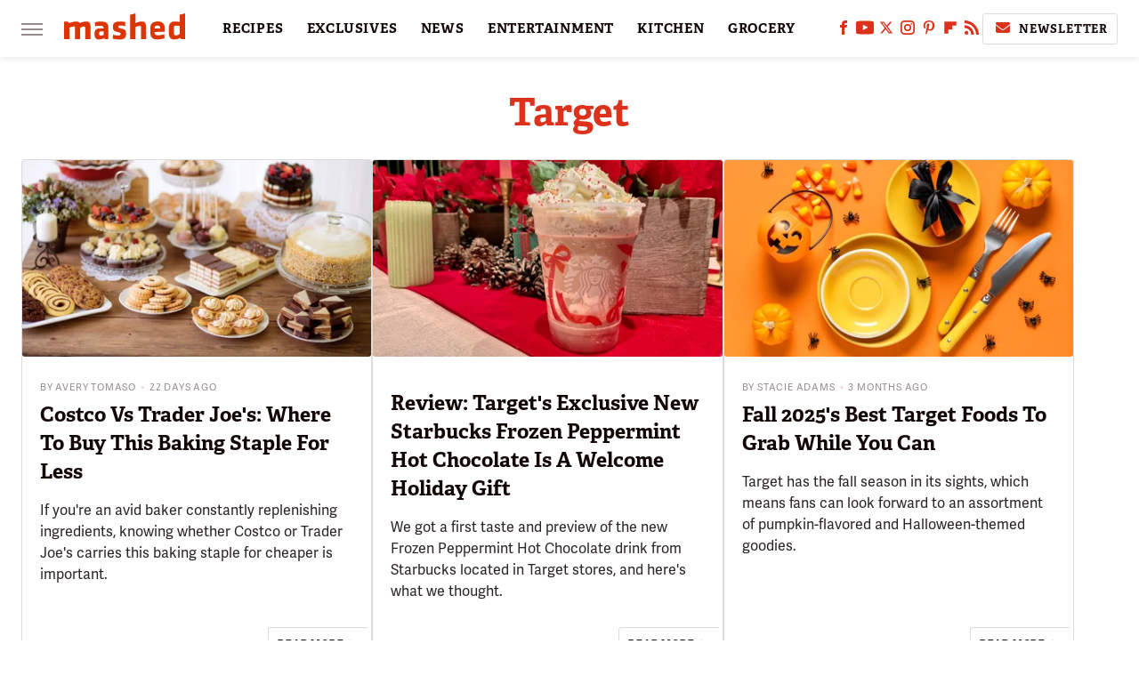

--- FILE ---
content_type: text/html; charset=UTF-8
request_url: https://www.mashed.com/category/target/
body_size: 20518
content:
<!DOCTYPE html>
<html xmlns="http://www.w3.org/1999/xhtml" lang="en-US">
<head>
            
        <!-- START email detection/removal script -->
        <script>
            !function(){"use strict";function e(e){const t=e.match(/((?=([a-z0-9._!#$%+^&*()[\]<>-]+))@[a-z0-9._-]+\.[a-z0-9._-]+)/gi);return t?t[0]:""}function t(t){return e(a(t.toLowerCase()))}function a(e){return e.replace(/\s/g,"")}async function n(e){const t={sha256Hash:"",sha1Hash:""};if(!("msCrypto"in window)&&"https:"===location.protocol&&"crypto"in window&&"TextEncoder"in window){const a=(new TextEncoder).encode(e),[n,c]=await Promise.all([s("SHA-256",a),s("SHA-1",a)]);t.sha256Hash=n,t.sha1Hash=c}return t}async function s(e,t){const a=await crypto.subtle.digest(e,t);return Array.from(new Uint8Array(a)).map(e=>("00"+e.toString(16)).slice(-2)).join("")}function c(e){let t=!0;return Object.keys(e).forEach(a=>{0===e[a].length&&(t=!1)}),t}function i(e,t,a){e.splice(t,1);const n="?"+e.join("&")+a.hash;history.replaceState(null,"",n)}var o={checkEmail:e,validateEmail:t,trimInput:a,hashEmail:n,hasHashes:c,removeEmailAndReplaceHistory:i,detectEmails:async function(){const e=new URL(window.location.href),a=Array.from(e.searchParams.entries()).map(e=>`=`);let s,o;const r=["adt_eih","sh_kit"];if(a.forEach((e,t)=>{const a=decodeURIComponent(e),[n,c]=a.split("=");if("adt_ei"===n&&(s={value:c,index:t,emsrc:"url"}),r.includes(n)){o={value:c,index:t,emsrc:"sh_kit"===n?"urlhck":"urlh"}}}),s)t(s.value)&&n(s.value).then(e=>{if(c(e)){const t={value:e,created:Date.now()};localStorage.setItem("adt_ei",JSON.stringify(t)),localStorage.setItem("adt_emsrc",s.emsrc)}});else if(o){const e={value:{sha256Hash:o.value,sha1Hash:""},created:Date.now()};localStorage.setItem("adt_ei",JSON.stringify(e)),localStorage.setItem("adt_emsrc",o.emsrc)}s&&i(a,s.index,e),o&&i(a,o.index,e)},cb:"adthrive"};const{detectEmails:r,cb:l}=o;r()}();
        </script>
        <!-- END email detection/removal script -->
        <!-- AdThrive Head Tag Manual -->
        <script data-no-optimize="1" data-cfasync="false">
            (function(w, d) {
                w.adthrive = w.adthrive || {};
                w.adthrive.cmd = w.
                    adthrive.cmd || [];
                w.adthrive.plugin = 'adthrive-ads-manual';
                w.adthrive.host = 'ads.adthrive.com';var s = d.createElement('script');
                s.async = true;
                s.referrerpolicy='no-referrer-when-downgrade';
                s.src = 'https://' + w.adthrive.host + '/sites/6806bd2b8512ca488c4ce126/ads.min.js?referrer=' + w.encodeURIComponent(w.location.href) + '&cb=' + (Math.floor(Math.random() * 100) + 1);
                var n = d.getElementsByTagName('script')[0];
                n.parentNode.insertBefore(s, n);
            })(window, document);
        </script>
        <!-- End of AdThrive Head Tag -->            <link rel="preload" href="/wp-content/themes/unified/css/category.mashed.min.css?design=3&v=1761058487" as="style">
<link class="preloadFont" rel="preload" href="https://www.mashed.com/font/adelle-sans-bold.woff2" as="font" crossorigin>
<link class="preloadFont" rel="preload" href="https://www.mashed.com/font/adelle-sans-regular.woff2" as="font" crossorigin>
<link class="preloadFont" rel="preload" href="https://www.mashed.com/font/adelle-bold.woff2" as="font" crossorigin>

        <link rel="stylesheet" type="text/css" href="/wp-content/themes/unified/css/category.mashed.min.css?design=3&v=1761058487" />
        <meta http-equiv="Content-Type" content="text/html; charset=utf8" />
        <meta name="viewport" content="width=device-width, initial-scale=1.0">
        <meta http-equiv="Content-Security-Policy" content="block-all-mixed-content" />
        <meta http-equiv="X-UA-Compatible" content="IE=10" />
        
        
        
        <title>Target - Mashed</title>
        <meta name='description' content="If you're all about the Target life, you're in the right place." />
        
        
                <meta property="og:site_name" content="Mashed" />
        <meta property="og:title" content="Target - Mashed">
        <meta property="og:image" content="https://www.mashed.com/img/mashed-meta-image-1280x720.png" />
        <meta property="og:description" content="If you're all about the Target life, you're in the right place.">
        <meta property="og:type" content="category">
        <meta property="og:url" content="https://www.mashed.com/category/target/">
                <meta name="twitter:title" content="Target - Mashed">
        <meta name="twitter:description" content="If you're all about the Target life, you're in the right place.">
        <meta name="twitter:site" content="@MashedHQ">
        <meta name="twitter:card" content="summary_large_image">
        <meta name="twitter:image" content="https://www.mashed.com/img/mashed-meta-image-1280x720.png">
        
        
        <link rel="shortcut icon" href="https://www.mashed.com/img/mashed-favicon-448x448.png">
        <link rel="icon" href="https://www.mashed.com/img/mashed-favicon-448x448.png">
        <link rel="canonical" href="https://www.mashed.com/category/target/"/>
        <link rel="alternate" type="application/rss+xml" title="Target - Mashed" href="https://www.mashed.com/category/target/feed/" />

        
        <script type="application/ld+json">{"@context":"https:\/\/schema.org","@type":"Organization","address":{"@type":"PostalAddress","streetAddress":"11787 Lantern Road #201","addressLocality":"Fishers","addressRegion":"IN","postalCode":"46038","addressCountry":"US"},"contactPoint":{"@type":"ContactPoint","telephone":"(908) 514-8038","contactType":"customer support","email":"staff@mashed.com"},"publishingPrinciples":"https:\/\/www.mashed.com\/policies\/","@id":"https:\/\/www.mashed.com\/","name":"Mashed","url":"https:\/\/www.mashed.com\/","logo":{"@type":"ImageObject","url":"https:\/\/www.mashed.com\/img\/mashed-meta-image-1280x720.png","caption":"Mashed Logo"},"description":"The latest news on grocery chains, celebrity chefs, and fast food - plus reviews, cooking tips and advice, recipes, and more.","sameAs":["https:\/\/www.facebook.com\/MashedFood","https:\/\/www.youtube.com\/c\/MashedFood","https:\/\/twitter.com\/MashedHQ","https:\/\/www.instagram.com\/mashedfood","https:\/\/www.pinterest.com\/mashedfood","https:\/\/flipboard.com\/@Mashed","https:\/\/subscribe.mashed.com\/newsletter"]}</script>                </head>
<body>
<div id="wrapper">
    <div class="page-wrap">
        <header id="header" class="">
            <div class="nav-drop">
                <div class="jcf-scrollable">
                    <div class="aside-holder">
                                    <nav id="aside-nav">
                <div class="nav-top">
                    <div class="logo">
                        <a href="/" class="logo-holder">
                            <img src="https://www.mashed.com/img/mashed_logo_color_2.svg" alt="Mashed" width="136" height="34">
                        </a>
                        <a href="#" class="nav-opener close"></a>
                    </div>
                </div>
                            <div class="search-bar">
                <input type="search" class="search-box-nav" placeholder="Search recipes">
                <a href="/search" class="search-button search-button-nav"><svg><use xlink:href="#search"></use></svg></a>
            </div>
                <ul class="main-nav"><li class="navlink navlink-recipes"><a href="/category/recipes/">RECIPES</a><input type="checkbox" id="subnav-button-recipes"><label for="subnav-button-recipes"></label><ul class="main-nav"><li class="subnavlink navlink-course"><a href="/category/course/">Course</a></li><li class="subnavlink navlink-dish-type"><a href="/category/dish-type/">Dish Type</a></li><li class="subnavlink navlink-main-ingredients"><a href="/category/main-ingredients/">Main Ingredients</a></li><li class="subnavlink navlink-drink-recipes"><a href="/category/drink-recipes/">Drink Recipes</a></li><li class="subnavlink navlink-baking-recipes"><a href="/category/baking-recipes/">Baking Recipes</a></li><li class="subnavlink navlink-dietary-considerations"><a href="/category/dietary-considerations/">Dietary Considerations</a></li><li class="subnavlink navlink-preparation"><a href="/category/preparation/">Preparation</a></li><li class="subnavlink navlink-cuisine"><a href="/category/cuisine/">Cuisine</a></li><li class="subnavlink navlink-copycat-recipes"><a href="/category/copycat-recipes/">Copycat Recipes</a></li><li class="subnavlink navlink-tiktok-and-trending-recipes"><a href="/category/tiktok-and-trending-recipes/">Tiktok and Trending Recipes</a></li></ul></li><li class="navlink navlink-exclusives"><a href="/category/exclusives/">EXCLUSIVES</a><input type="checkbox" id="subnav-button-exclusives"><label for="subnav-button-exclusives"></label><ul class="main-nav"><li class="subnavlink navlink-exclusives-interviews"><a href="/category/exclusives-interviews/">Interviews</a></li><li class="subnavlink navlink-opinion"><a href="/category/opinion/">Opinion</a></li><li class="subnavlink navlink-exclusives-reviews"><a href="/category/exclusives-reviews/">Reviews</a></li></ul></li><li class="navlink navlink-news"><a href="/category/news/">NEWS</a></li><li class="navlink navlink-entertainment"><a href="/category/entertainment/">ENTERTAINMENT</a><input type="checkbox" id="subnav-button-entertainment"><label for="subnav-button-entertainment"></label><ul class="main-nav"><li class="subnavlink navlink-celebs"><a href="/category/celebs/">Celebs</a></li><li class="subnavlink navlink-tv-and-movies"><a href="/category/tv-and-movies/">TV and Movies</a></li></ul></li><li class="navlink navlink-kitchen"><a href="/category/kitchen/">KITCHEN</a><input type="checkbox" id="subnav-button-kitchen"><label for="subnav-button-kitchen"></label><ul class="main-nav"><li class="subnavlink navlink-tips-cooking"><a href="/category/tips-cooking/">Tips</a></li><li class="subnavlink navlink-how-to"><a href="/category/how-to/">How-To</a></li><li class="subnavlink navlink-kitchen-tools"><a href="/category/kitchen-tools/">Kitchen Tools</a></li><li class="subnavlink navlink-storage-and-preservation"><a href="/category/storage-and-preservation/">Storage and Preservation</a></li><li class="subnavlink navlink-cleaning-cooking"><a href="/category/cleaning-cooking/">Cleaning</a></li><li class="subnavlink navlink-grilling-and-smoking"><a href="/category/grilling-and-smoking/">Grilling and Smoking</a></li><li class="subnavlink navlink-baking"><a href="/category/baking/">Baking</a></li><li class="subnavlink navlink-cooking"><a href="/category/cooking/">Cooking</a></li><li class="subnavlink navlink-cookbooks"><a href="/category/cookbooks/">Cookbooks</a></li><li class="subnavlink navlink-beverages"><a href="/category/beverages/">Beverages</a></li></ul></li><li class="navlink navlink-grocery"><a href="/category/grocery/">GROCERY</a><input type="checkbox" id="subnav-button-grocery"><label for="subnav-button-grocery"></label><ul class="main-nav"><li class="subnavlink navlink-shopping-tips"><a href="/category/shopping-tips/">Shopping Tips</a></li><li class="subnavlink navlink-stores-and-chains"><a href="/category/stores-and-chains/">Stores and Chains</a></li><li class="subnavlink navlink-gas-stations"><a href="/category/gas-stations/">Gas Stations</a></li></ul></li><li class="navlink navlink-restaurants"><a href="/category/restaurants/">RESTAURANTS</a><input type="checkbox" id="subnav-button-restaurants"><label for="subnav-button-restaurants"></label><ul class="main-nav"><li class="subnavlink navlink-fast-food"><a href="/category/fast-food/">Fast Food</a></li><li class="subnavlink navlink-casual-dining"><a href="/category/casual-dining/">Casual Dining</a></li><li class="subnavlink navlink-pizzerias"><a href="/category/pizzerias/">Pizzerias</a></li><li class="subnavlink navlink-coffee-shops"><a href="/category/coffee-shops/">Coffee Shops</a></li></ul></li><li class="navlink navlink-facts"><a href="/category/facts/">FACTS</a></li><li class="navlink navlink-holidays"><a href="/category/holidays/">HOLIDAYS</a><input type="checkbox" id="subnav-button-holidays"><label for="subnav-button-holidays"></label><ul class="main-nav"><li class="subnavlink navlink-christmas"><a href="/category/christmas/">Christmas</a></li><li class="subnavlink navlink-new-years"><a href="/category/new-years/">New Year's</a></li><li class="subnavlink navlink-easter"><a href="/category/easter/">Easter</a></li><li class="subnavlink navlink-passover"><a href="/category/passover/">Passover</a></li><li class="subnavlink navlink-thanksgiving"><a href="/category/thanksgiving/">Thanksgiving</a></li><li class="subnavlink navlink-halloween"><a href="/category/halloween/">Halloween</a></li><li class="subnavlink navlink-st-patricks-day"><a href="/category/st-patricks-day/">St. Patrick's Day</a></li><li class="subnavlink navlink-valentines-day"><a href="/category/valentines-day/">Valentine's Day</a></li><li class="subnavlink navlink-mothers-day"><a href="/category/mothers-day/">Mother's Day</a></li></ul></li><li class="navlink navlink-features"><a href="/category/features/">FEATURES</a></li></ul>        <ul class="social-buttons">
            <li><a href="http://www.facebook.com/MashedFood" target="_blank" title="Facebook" aria-label="Facebook"><svg class="icon"><use xlink:href="#facebook"></use></svg></a></li><li><a href="https://www.youtube.com/c/MashedFood" target="_blank" title="YouTube" aria-label="YouTube"><svg class="icon"><use xlink:href="#youtube"></use></svg></a></li><li><a href="https://twitter.com/MashedHQ" target="_blank" title="Twitter" aria-label="Twitter"><svg class="icon"><use xlink:href="#twitter"></use></svg></a></li><li><a href="https://www.instagram.com/mashedfood" target="_blank" title="Instagram" aria-label="Instagram"><svg class="icon"><use xlink:href="#instagram"></use></svg></a></li><li><a href="https://www.pinterest.com/mashedfood" target="_blank" title="Pinterest" aria-label="Pinterest"><svg class="icon"><use xlink:href="#pinterest"></use></svg></a></li><li><a href="https://flipboard.com/@Mashed" target="_blank" title="Flipboard" aria-label="Flipboard"><svg class="icon"><use xlink:href="#flipboard"></use></svg></a></li><li><a href="/feed/" target="_blank" title="RSS" aria-label="RSS"><svg class="icon"><use xlink:href="#rss"></use></svg></a></li>
            
            <li class="menu-btn newsletter-btn"><a href="https://subscribe.mashed.com/newsletter?utm_source=mashed&utm_medium=side-nav" target="_blank" title="Newsletter" aria-label="Newsletter"><svg class="icon"><use xlink:href="#revue"></use></svg>Newsletter</a></li>
        </ul>            <ul class="info-links">
                <li class="info-link first-info-link"><a href="/about/">About</a></li>
                <li class="info-link"><a href="/policies/">Editorial Policies</a></li>
                
                <li class="info-link"><a href="/our-experts/">Our Experts</a></li>
                <li class="info-link"><a href="https://www.static.com/mashed-privacy-policy" target="_blank">Privacy Policy</a></a>
                <li class="info-link"><a href="https://www.static.com/terms" target="_blank">Terms of Use</a></li>
            </ul>
            </nav>                        <div class="nav-bottom">
                            <span class="copyright-info">&copy; 2026                                <a href="https://www.static.com/" target="_blank">Static Media</a>. All Rights Reserved
                            </span>
                        </div>
                    </div>
                </div>
            </div>
            <div id="bg"></div>
         
            <div id="header-container">
                <div id="hamburger-holder">
                    <div class="hamburger nav-opener"></div>
                </div>

                    <div id="logo" class="top-nav-standard">
        <a href="/"><img src="https://www.mashed.com/img/mashed_logo_color_2.svg" alt="Mashed" width="136" height="34"></a>
    </div>
                <div id="logo-icon" class="top-nav-scrolled">
                    <a href="/" >
                        <img src="https://www.mashed.com/img/mashed_icon_color.svg" alt="Mashed" width="34" height="23">                    </a>
                </div>

                <div id="top-nav-title" class="top-nav-scrolled">Target</div>

                            <div id="top-nav" class="top-nav-standard">
                <nav id="top-nav-holder">
                    
                    <a href="/category/recipes/" class="navlink-recipes">RECIPES</a>
<a href="/category/exclusives/" class="navlink-exclusives">EXCLUSIVES</a>
<a href="/category/news/" class="navlink-news">NEWS</a>
<a href="/category/entertainment/" class="navlink-entertainment">ENTERTAINMENT</a>
<a href="/category/kitchen/" class="navlink-kitchen">KITCHEN</a>
<a href="/category/grocery/" class="navlink-grocery">GROCERY</a>
<a href="/category/restaurants/" class="navlink-restaurants">RESTAURANTS</a>
<a href="/category/facts/" class="navlink-facts">FACTS</a>
<a href="/category/holidays/" class="navlink-holidays">HOLIDAYS</a>
<a href="/category/features/" class="navlink-features">FEATURES</a>

                </nav>
            </div>                <svg width="0" height="0" class="hidden">
            <symbol version="1.1" xmlns="http://www.w3.org/2000/svg" viewBox="0 0 16 16" id="rss">
    <path d="M2.13 11.733c-1.175 0-2.13 0.958-2.13 2.126 0 1.174 0.955 2.122 2.13 2.122 1.179 0 2.133-0.948 2.133-2.122-0-1.168-0.954-2.126-2.133-2.126zM0.002 5.436v3.067c1.997 0 3.874 0.781 5.288 2.196 1.412 1.411 2.192 3.297 2.192 5.302h3.080c-0-5.825-4.739-10.564-10.56-10.564zM0.006 0v3.068c7.122 0 12.918 5.802 12.918 12.932h3.076c0-8.82-7.176-16-15.994-16z"></path>
</symbol>
        <symbol xmlns="http://www.w3.org/2000/svg" viewBox="0 0 512 512" id="twitter">
    <path d="M389.2 48h70.6L305.6 224.2 487 464H345L233.7 318.6 106.5 464H35.8L200.7 275.5 26.8 48H172.4L272.9 180.9 389.2 48zM364.4 421.8h39.1L151.1 88h-42L364.4 421.8z"></path>
</symbol>
        <symbol xmlns="http://www.w3.org/2000/svg" viewBox="0 0 32 32" id="facebook">
    <path d="M19 6h5V0h-5c-3.86 0-7 3.14-7 7v3H8v6h4v16h6V16h5l1-6h-6V7c0-.542.458-1 1-1z"></path>
</symbol>
        <symbol xmlns="http://www.w3.org/2000/svg" viewBox="0 0 14 14" id="flipboard">
    <path d="m 6.9999999,0.99982 5.9993001,0 0,1.99835 0,1.99357 -1.993367,0 -1.9980673,0 -0.014998,1.99357 -0.01,1.99835 -1.9980669,0.01 -1.9933674,0.0146 -0.014998,1.99835 -0.01,1.99357 -1.9834686,0 -1.9836686,0 0,-6.00006 0,-5.99994 5.9992001,0 z"></path>
</symbol>
        <symbol viewBox="0 0 24 24" xmlns="http://www.w3.org/2000/svg" id="instagram">
    <path d="M17.3183118,0.0772036939 C18.5358869,0.132773211 19.3775594,0.311686093 20.156489,0.614412318 C20.9357539,0.917263935 21.5259307,1.30117806 22.1124276,1.88767349 C22.6988355,2.47414659 23.0827129,3.06422396 23.3856819,3.84361655 C23.688357,4.62263666 23.8672302,5.46418415 23.9227984,6.68172489 C23.9916356,8.19170553 24,8.72394829 24,11.9999742 C24,15.2760524 23.9916355,15.808302 23.9227954,17.3182896 C23.8672306,18.5358038 23.6883589,19.3773584 23.3855877,20.1566258 C23.0826716,20.9358162 22.6987642,21.5259396 22.1124276,22.1122749 C21.5259871,22.6987804 20.9357958,23.0827198 20.1563742,23.3856323 C19.3772192,23.6883583 18.5357324,23.8672318 17.3183209,23.9227442 C15.8086874,23.9916325 15.2765626,24 12,24 C8.72343739,24 8.19131258,23.9916325 6.68172382,23.9227463 C5.46426077,23.8672314 4.62270711,23.6883498 3.84342369,23.3855738 C3.0641689,23.0827004 2.47399369,22.6987612 1.88762592,22.1123283 C1.30117312,21.525877 0.91721975,20.9357071 0.614318116,20.1563835 C0.311643016,19.3773633 0.132769821,18.5358159 0.0772038909,17.3183251 C0.0083529426,15.8092887 0,15.2774634 0,11.9999742 C0,8.7225328 0.00835296697,8.19071076 0.0772047368,6.68165632 C0.132769821,5.46418415 0.311643016,4.62263666 0.614362729,3.84350174 C0.91719061,3.06430165 1.30113536,2.4741608 1.88757245,1.88772514 C2.47399369,1.30123879 3.0641689,0.917299613 3.84345255,0.614414972 C4.62236201,0.311696581 5.46409415,0.132773979 6.68163888,0.0772035898 C8.19074867,0.00835221992 8.72252573,0 12,0 C15.2774788,0 15.8092594,0.00835235053 17.3183118,0.0772036939 Z M12,2.66666667 C8.75959504,2.66666667 8.26400713,2.67445049 6.80319929,2.74109814 C5.87614637,2.78341009 5.31952221,2.90172878 4.80947575,3.09995521 C4.37397765,3.26922052 4.09725505,3.44924273 3.77324172,3.77329203 C3.44916209,4.09737087 3.26913181,4.37408574 3.09996253,4.80937168 C2.90169965,5.31965737 2.78340891,5.87618164 2.74109927,6.80321713 C2.67445122,8.26397158 2.66666667,8.75960374 2.66666667,11.9999742 C2.66666667,15.2403924 2.67445121,15.7360281 2.74109842,17.1967643 C2.78340891,18.1238184 2.90169965,18.6803426 3.09990404,19.1904778 C3.26914133,19.6259017 3.44919889,19.9026659 3.77329519,20.2267614 C4.09725505,20.5507573 4.37397765,20.7307795 4.80932525,20.8999863 C5.31971515,21.0982887 5.87621193,21.2165784 6.80323907,21.2588497 C8.26460439,21.3255353 8.76051223,21.3333333 12,21.3333333 C15.2394878,21.3333333 15.7353956,21.3255353 17.1968056,21.2588476 C18.123775,21.216579 18.6802056,21.0982995 19.1905083,20.9000309 C19.6260288,20.7307713 19.9027426,20.5507596 20.2267583,20.226708 C20.5507492,19.9027179 20.7308046,19.6259456 20.9000375,19.1906283 C21.0983009,18.6803412 21.2165908,18.1238118 21.2588986,17.196779 C21.3255376,15.7350718 21.3333333,15.2390126 21.3333333,11.9999742 C21.3333333,8.76098665 21.3255376,8.26493375 21.2589016,6.80323567 C21.2165911,5.87618164 21.0983004,5.31965737 20.9001178,4.80957831 C20.7308131,4.37403932 20.550774,4.09729207 20.2267583,3.77324038 C19.9027658,3.44924868 19.6260264,3.26922777 19.1905015,3.09996643 C18.6803988,2.90171817 18.1238378,2.78341062 17.1967608,2.74109868 C15.7359966,2.67445057 15.2404012,2.66666667 12,2.66666667 Z M12,18.2222222 C8.56356156,18.2222222 5.77777778,15.4364384 5.77777778,12 C5.77777778,8.56356156 8.56356156,5.77777778 12,5.77777778 C15.4364384,5.77777778 18.2222222,8.56356156 18.2222222,12 C18.2222222,15.4364384 15.4364384,18.2222222 12,18.2222222 Z M12,15.5555556 C13.9636791,15.5555556 15.5555556,13.9636791 15.5555556,12 C15.5555556,10.0363209 13.9636791,8.44444444 12,8.44444444 C10.0363209,8.44444444 8.44444444,10.0363209 8.44444444,12 C8.44444444,13.9636791 10.0363209,15.5555556 12,15.5555556 Z M18.2222222,7.11111111 C17.4858426,7.11111111 16.8888889,6.51415744 16.8888889,5.77777778 C16.8888889,5.04139811 17.4858426,4.44444444 18.2222222,4.44444444 C18.9586019,4.44444444 19.5555556,5.04139811 19.5555556,5.77777778 C19.5555556,6.51415744 18.9586019,7.11111111 18.2222222,7.11111111 Z"/>
</symbol>
         <symbol xmlns="http://www.w3.org/2000/svg" viewBox="0 0 448 512" id="linkedin">
    <path d="M100.3 448H7.4V148.9h92.9zM53.8 108.1C24.1 108.1 0 83.5 0 53.8a53.8 53.8 0 0 1 107.6 0c0 29.7-24.1 54.3-53.8 54.3zM447.9 448h-92.7V302.4c0-34.7-.7-79.2-48.3-79.2-48.3 0-55.7 37.7-55.7 76.7V448h-92.8V148.9h89.1v40.8h1.3c12.4-23.5 42.7-48.3 87.9-48.3 94 0 111.3 61.9 111.3 142.3V448z"/>
</symbol>
        <symbol xmlns="http://www.w3.org/2000/svg" viewBox="0 0 240.1 113.49" id="muckrack">
    <path class="b" d="M223.2,73.59c11.2-7.6,16.8-20.3,16.9-33.3C240.1,20.39,226.8.09,199.4.09c-8.35-.1-18.27-.1-28.14-.07-9.86.02-19.66.07-27.76.07v113.4h29.6v-35h17l17.1,35h30.6l.8-5-18.7-33.4c2.5-.8,3.3-1.5,3.3-1.5ZM199,54.29h-25.8v-29.7h25.8c8.4,0,12.3,7.4,12.3,14.6s-4.1,15.1-12.3,15.1Z"/><polygon class="b" points="0 .14 10.9 .14 64.5 49.24 117.9 .14 129.3 .14 129.3 113.34 99.7 113.34 99.7 54.24 66.1 83.74 62.7 83.74 29.6 54.24 29.6 113.34 0 113.34 0 .14"/>
</symbol>
        <symbol xmlns="http://www.w3.org/2000/svg" viewBox="7 2 2 12" id="youtube">
    <path d="M15.841 4.8c0 0-0.156-1.103-0.637-1.587-0.609-0.637-1.291-0.641-1.603-0.678-2.237-0.163-5.597-0.163-5.597-0.163h-0.006c0 0-3.359 0-5.597 0.163-0.313 0.038-0.994 0.041-1.603 0.678-0.481 0.484-0.634 1.587-0.634 1.587s-0.159 1.294-0.159 2.591v1.213c0 1.294 0.159 2.591 0.159 2.591s0.156 1.103 0.634 1.588c0.609 0.637 1.409 0.616 1.766 0.684 1.281 0.122 5.441 0.159 5.441 0.159s3.363-0.006 5.6-0.166c0.313-0.037 0.994-0.041 1.603-0.678 0.481-0.484 0.637-1.588 0.637-1.588s0.159-1.294 0.159-2.591v-1.213c-0.003-1.294-0.162-2.591-0.162-2.591zM6.347 10.075v-4.497l4.322 2.256-4.322 2.241z"></path>
</symbol>
        <symbol xmlns="http://www.w3.org/2000/svg" viewBox="0 0 512 512" id="pinterest">
    <g>
    <path d="M220.646,338.475C207.223,408.825,190.842,476.269,142.3,511.5
            c-14.996-106.33,21.994-186.188,39.173-270.971c-29.293-49.292,3.518-148.498,65.285-124.059
            c76.001,30.066-65.809,183.279,29.38,202.417c99.405,19.974,139.989-172.476,78.359-235.054
            C265.434-6.539,95.253,81.775,116.175,211.161c5.09,31.626,37.765,41.22,13.062,84.884c-57.001-12.65-74.005-57.6-71.822-117.533
            c3.53-98.108,88.141-166.787,173.024-176.293c107.34-12.014,208.081,39.398,221.991,140.376
            c15.67,113.978-48.442,237.412-163.23,228.529C258.085,368.704,245.023,353.283,220.646,338.475z">
    </path>
    </g>
</symbol>
        <symbol xmlns="http://www.w3.org/2000/svg" viewBox="0 0 32 32" id="tiktok">
    <path d="M 22.472559,-3.8146973e-6 C 23.000559,4.5408962 25.535059,7.2481962 29.941559,7.5361962 v 5.1073998 c -2.5536,0.2496 -4.7905,-0.5856 -7.3922,-2.1601 v 9.5523 c 0,12.1348 -13.2292004,15.927 -18.5478004,7.2291 -3.4177,-5.597 -1.3248,-15.4181 9.6387004,-15.8117 v 5.3857 c -0.8352,0.1344 -1.728,0.3456 -2.5441,0.6241 -2.4384004,0.8256 -3.8209004,2.3712 -3.4369004,5.0977 0.7392,5.2226 10.3204004,6.7682 9.5235004,-3.4369 V 0.00959619 h 5.2898 z" />
</symbol>
        <symbol xmlns="http://www.w3.org/2000/svg" viewBox="0 0 32 32" id="twitch">
    <path d="M3 0l-3 5v23h8v4h4l4-4h5l9-9v-19h-27zM26 17l-5 5h-5l-4 4v-4h-6v-18h20v13z"></path><path d="M19 8h3v8h-3v-8z"></path><path d="M13 8h3v8h-3v-8z"></path>
</symbol>
        <symbol xmlns="http://www.w3.org/2000/svg" viewBox="0 0 512.016 512.016" id="snapchat" >
    <g>
        <g>
            <path d="M500.459,375.368c-64.521-10.633-93.918-75.887-97.058-83.294c-0.06-0.145-0.307-0.666-0.375-0.819
                c-3.234-6.571-4.036-11.904-2.347-15.838c3.388-8.013,17.741-12.553,26.931-15.462c2.586-0.836,5.009-1.604,6.938-2.372
                c18.586-7.339,27.913-16.717,27.716-27.895c-0.179-8.866-7.134-17.007-17.434-20.651c-3.55-1.485-7.774-2.295-11.887-2.295
                c-2.842,0-7.066,0.401-11.102,2.287c-7.868,3.678-14.865,5.658-20.156,5.888c-2.355-0.094-4.139-0.486-5.427-0.922
                c0.162-2.79,0.35-5.658,0.529-8.585l0.094-1.493c2.193-34.807,4.915-78.123-6.673-104.081
                c-34.27-76.834-106.999-82.807-128.478-82.807l-10.018,0.094c-21.436,0-94.029,5.965-128.265,82.756
                c-11.614,26.018-8.866,69.316-6.664,104.115c0.213,3.422,0.427,6.758,0.614,10.01c-1.468,0.503-3.584,0.947-6.46,0.947
                c-6.161,0-13.542-1.997-21.931-5.922c-12.126-5.683-34.295,1.911-37.291,17.647c-1.63,8.516,1.801,20.796,27.383,30.908
                c1.988,0.785,4.489,1.587,7.561,2.56c8.576,2.722,22.929,7.27,26.325,15.266c1.681,3.951,0.879,9.284-2.662,16.512
                c-1.263,2.944-31.65,72.124-98.765,83.174c-6.963,1.143-11.93,7.322-11.537,14.353c0.111,1.954,0.563,3.917,1.399,5.897
                c5.641,13.193,27.119,22.349,67.55,28.766c0.887,2.295,1.92,7.006,2.509,9.737c0.853,3.9,1.749,7.927,2.97,12.1
                c1.229,4.224,4.881,11.307,15.445,11.307c3.575,0,7.714-0.811,12.211-1.681c6.468-1.271,15.309-2.995,26.274-2.995
                c6.084,0,12.416,0.546,18.825,1.604c12.092,2.005,22.699,9.506,35.004,18.202c18.116,12.809,34.586,22.605,67.524,22.605
                c0.87,0,1.732-0.026,2.577-0.085c1.22,0.06,2.449,0.085,3.695,0.085c28.851,0,54.246-7.62,75.494-22.63
                c11.742-8.311,22.835-16.162,34.935-18.176c6.426-1.058,12.766-1.604,18.85-1.604c10.513,0,18.901,1.348,26.385,2.816
                c5.06,0.998,9.02,1.476,12.672,1.476c7.373,0,12.8-4.053,14.874-11.127c1.195-4.113,2.091-8.021,2.961-12.015
                c0.461-2.125,1.57-7.211,2.509-9.66c39.851-6.34,60.203-15.138,65.835-28.297c0.845-1.894,1.34-3.9,1.476-6.033
                C512.372,382.707,507.422,376.529,500.459,375.368z"/>
        </g>
    </g>
</symbol>
        <symbol xmlns="http://www.w3.org/2000/svg" viewBox="0 0 192 192" id="threads">
    <path d="M141.537 88.9883C140.71 88.5919 139.87 88.2104 139.019 87.8451C137.537 60.5382 122.616 44.905 97.5619 44.745C97.4484 44.7443 97.3355 44.7443 97.222 44.7443C82.2364 44.7443 69.7731 51.1409 62.102 62.7807L75.881 72.2328C81.6116 63.5383 90.6052 61.6848 97.2286 61.6848C97.3051 61.6848 97.3819 61.6848 97.4576 61.6855C105.707 61.7381 111.932 64.1366 115.961 68.814C118.893 72.2193 120.854 76.925 121.825 82.8638C114.511 81.6207 106.601 81.2385 98.145 81.7233C74.3247 83.0954 59.0111 96.9879 60.0396 116.292C60.5615 126.084 65.4397 134.508 73.775 140.011C80.8224 144.663 89.899 146.938 99.3323 146.423C111.79 145.74 121.563 140.987 128.381 132.296C133.559 125.696 136.834 117.143 138.28 106.366C144.217 109.949 148.617 114.664 151.047 120.332C155.179 129.967 155.42 145.8 142.501 158.708C131.182 170.016 117.576 174.908 97.0135 175.059C74.2042 174.89 56.9538 167.575 45.7381 153.317C35.2355 139.966 29.8077 120.682 29.6052 96C29.8077 71.3178 35.2355 52.0336 45.7381 38.6827C56.9538 24.4249 74.2039 17.11 97.0132 16.9405C119.988 17.1113 137.539 24.4614 149.184 38.788C154.894 45.8136 159.199 54.6488 162.037 64.9503L178.184 60.6422C174.744 47.9622 169.331 37.0357 161.965 27.974C147.036 9.60668 125.202 0.195148 97.0695 0H96.9569C68.8816 0.19447 47.2921 9.6418 32.7883 28.0793C19.8819 44.4864 13.2244 67.3157 13.0007 95.9325L13 96L13.0007 96.0675C13.2244 124.684 19.8819 147.514 32.7883 163.921C47.2921 182.358 68.8816 191.806 96.9569 192H97.0695C122.03 191.827 139.624 185.292 154.118 170.811C173.081 151.866 172.51 128.119 166.26 113.541C161.776 103.087 153.227 94.5962 141.537 88.9883ZM98.4405 129.507C88.0005 130.095 77.1544 125.409 76.6196 115.372C76.2232 107.93 81.9158 99.626 99.0812 98.6368C101.047 98.5234 102.976 98.468 104.871 98.468C111.106 98.468 116.939 99.0737 122.242 100.233C120.264 124.935 108.662 128.946 98.4405 129.507Z" />
</symbol>
        <symbol xmlns="http://www.w3.org/2000/svg" viewBox="0 0 512 512" id="bluesky">
    <path d="M111.8 62.2C170.2 105.9 233 194.7 256 242.4c23-47.6 85.8-136.4 144.2-180.2c42.1-31.6 110.3-56 110.3 21.8c0 15.5-8.9 130.5-14.1 149.2C478.2 298 412 314.6 353.1 304.5c102.9 17.5 129.1 75.5 72.5 133.5c-107.4 110.2-154.3-27.6-166.3-62.9l0 0c-1.7-4.9-2.6-7.8-3.3-7.8s-1.6 3-3.3 7.8l0 0c-12 35.3-59 173.1-166.3 62.9c-56.5-58-30.4-116 72.5-133.5C100 314.6 33.8 298 15.7 233.1C10.4 214.4 1.5 99.4 1.5 83.9c0-77.8 68.2-53.4 110.3-21.8z"/>
</symbol>
        <symbol xmlns="http://www.w3.org/2000/svg" viewBox="0 0 618 478" id="google">
    <path d="M617.84 456.59C617.82 467.86 608.68 477 597.41 477.02H20.43C9.16 477 0.02 467.86 0 456.59V20.43C0.02 9.16 9.16 0.02 20.43 0H597.41C608.68 0.02 617.82 9.16 617.84 20.43V456.59ZM516.79 342.6V302.74C516.79 301.26 515.59 300.06 514.11 300.06H335.02V345.46H514.11C515.61 345.44 516.82 344.2 516.79 342.7C516.79 342.67 516.79 342.64 516.79 342.6ZM544.02 256.35V216.31C544.04 214.83 542.86 213.61 541.38 213.59C541.37 213.59 541.35 213.59 541.34 213.59H335.02V258.99H541.34C542.79 259.02 543.99 257.86 544.02 256.41C544.02 256.36 544.02 256.32 544.02 256.27V256.36V256.35ZM516.79 170.1V129.88C516.79 128.4 515.59 127.2 514.11 127.2H335.02V172.6H514.11C515.56 172.58 516.74 171.42 516.79 169.97V170.11V170.1ZM180.59 218.08V258.93H239.6C234.74 283.9 212.77 302.01 180.59 302.01C144.24 300.72 115.81 270.2 117.11 233.84C118.34 199.3 146.05 171.59 180.59 170.36C196.12 170.1 211.13 175.97 222.35 186.7L253.49 155.6C233.78 137.06 207.65 126.88 180.59 127.18C120.42 127.18 71.64 175.96 71.64 236.13C71.64 296.3 120.42 345.08 180.59 345.08C240.76 345.08 285 300.82 285 238.49C284.96 231.59 284.39 224.69 283.27 217.88L180.59 218.06V218.08Z"/>
</symbol>
        <symbol id="website" viewBox="0 0 17 17" xmlns="http://www.w3.org/2000/svg">
    <path fill-rule="evenodd" clip-rule="evenodd" d="M1.91041 1.47245C3.56879 -0.185927 6.25755 -0.185927 7.91592 1.47245L10.9186 4.47521C12.577 6.13361 12.577 8.82231 10.9186 10.4807C10.5041 10.8954 9.83185 10.8954 9.41728 10.4807C9.00271 10.0661 9.00271 9.39389 9.41728 8.97932C10.2465 8.15019 10.2465 6.80573 9.41728 5.97659L6.41454 2.97383C5.58535 2.14465 4.24097 2.14465 3.41178 2.97383C2.58261 3.80302 2.58261 5.1474 3.41178 5.97659L4.16248 6.72728C4.57708 7.14185 4.57707 7.81407 4.16248 8.22864C3.74789 8.64321 3.07569 8.64321 2.6611 8.22864L1.91041 7.47796C0.252031 5.81959 0.252031 3.13083 1.91041 1.47245ZM7.91592 5.9766C8.33049 6.39116 8.33049 7.06339 7.91592 7.47796C7.08678 8.3072 7.08678 9.65155 7.91592 10.4807L10.9186 13.4835C11.7479 14.3127 13.0922 14.3127 13.9215 13.4835C14.7506 12.6543 14.7506 11.3099 13.9215 10.4807L13.1708 9.73C12.7561 9.31544 12.7561 8.64321 13.1708 8.22864C13.5854 7.81407 14.2575 7.81407 14.6722 8.22864L15.4228 8.97932C17.0812 10.6377 17.0812 13.3265 15.4228 14.9849C13.7645 16.6433 11.0757 16.6433 9.41728 14.9849L6.41455 11.9822C4.75618 10.3238 4.75618 7.63498 6.41455 5.9766C6.82912 5.562 7.50135 5.562 7.91592 5.9766Z"/>
</symbol>
            <symbol xmlns="http://www.w3.org/2000/svg" viewBox="0 0 512 512" id="revue">
        <path d="M48 64C21.5 64 0 85.5 0 112c0 15.1 7.1 29.3 19.2 38.4L236.8 313.6c11.4 8.5 27 8.5 38.4 0L492.8 150.4c12.1-9.1 19.2-23.3 19.2-38.4c0-26.5-21.5-48-48-48H48zM0 176V384c0 35.3 28.7 64 64 64H448c35.3 0 64-28.7 64-64V176L294.4 339.2c-22.8 17.1-54 17.1-76.8 0L0 176z"/>
    </symbol>
        
        
        
        <symbol xmlns="http://www.w3.org/2000/svg" viewBox="0 0 16 16" id="advertise">
            <g clip-path="url(#clip0_1911_5435)">
            <path fill-rule="evenodd" clip-rule="evenodd" d="M12 1.40497L2.26973 4.27073L0 2.34144V12.6558L2.26967 10.7271L3.84476 11.191V14.1933C3.84529 15.229 4.55813 16.067 5.43904 16.0676H9.23405C9.67247 16.0682 10.0745 15.8571 10.3609 15.5183C10.6488 15.1814 10.8284 14.709 10.8278 14.1932V13.2478L12 13.593V1.40497ZM5.09306 14.5997C5.00434 14.4935 4.95039 14.3537 4.94986 14.1932V11.5168L9.72281 12.9219V14.1932C9.72227 14.3537 9.66885 14.4935 9.5796 14.5997C9.48985 14.7047 9.37052 14.7676 9.23409 14.7676H5.4391C5.30214 14.7676 5.18281 14.7047 5.09306 14.5997Z" />
            <path d="M13 1.11045L17 -0.067627V15.0654L13 13.8875V1.11045Z" />
            </g>
            <defs>
            <clipPath id="clip0_1911_5435">
            <rect width="16" height="16" fill="white"/>
            </clipPath>
            </defs>
        </symbol>            <symbol xmlns="http://www.w3.org/2000/svg" viewBox="0 0 512 512" id="search">
                <path d="M416 208c0 45.9-14.9 88.3-40 122.7L502.6 457.4c12.5 12.5 12.5 32.8 0 45.3s-32.8 12.5-45.3 0L330.7 376c-34.4 25.2-76.8 40-122.7 40C93.1 416 0 322.9 0 208S93.1 0 208 0S416 93.1 416 208zM208 352a144 144 0 1 0 0-288 144 144 0 1 0 0 288z"/>
            </symbol>
    
</svg>                    <nav id="social-nav-holder" class="top-nav-standard">
        <ul class="social-buttons">
            <li><a href="http://www.facebook.com/MashedFood" target="_blank" title="Facebook" aria-label="Facebook"><svg class="icon"><use xlink:href="#facebook"></use></svg></a></li><li><a href="https://www.youtube.com/c/MashedFood" target="_blank" title="YouTube" aria-label="YouTube"><svg class="icon"><use xlink:href="#youtube"></use></svg></a></li><li><a href="https://twitter.com/MashedHQ" target="_blank" title="Twitter" aria-label="Twitter"><svg class="icon"><use xlink:href="#twitter"></use></svg></a></li><li><a href="https://www.instagram.com/mashedfood" target="_blank" title="Instagram" aria-label="Instagram"><svg class="icon"><use xlink:href="#instagram"></use></svg></a></li><li><a href="https://www.pinterest.com/mashedfood" target="_blank" title="Pinterest" aria-label="Pinterest"><svg class="icon"><use xlink:href="#pinterest"></use></svg></a></li><li><a href="https://flipboard.com/@Mashed" target="_blank" title="Flipboard" aria-label="Flipboard"><svg class="icon"><use xlink:href="#flipboard"></use></svg></a></li><li><a href="/feed/" target="_blank" title="RSS" aria-label="RSS"><svg class="icon"><use xlink:href="#rss"></use></svg></a></li>
            
            <li class="menu-btn newsletter-btn"><a href="https://subscribe.mashed.com/newsletter?utm_source=mashed&utm_medium=top-nav" target="_blank" title="Newsletter" aria-label="Newsletter"><svg class="icon"><use xlink:href="#revue"></use></svg>Newsletter</a></li>
        </ul>
    </nav>
                            </div>
            <div id="is-tablet"></div>
            <div id="is-mobile"></div>
        </header>

<main id="main" role="main" class="category">
    <div id="category-content" class="target-section">
        <div class="banner target">
            <h1 class="page-header">Target</h1>        </div>

                
                    <ul id="article-container" class="article-index article-holder">
        
        <li class="article-item">
    <article class="article-block">
        <div class="image-holder">
                        <a href="/2060113/costco-vs-trader-joes-who-has-best-vanilla-beans/">
                <picture>
                    <source srcset="https://www.mashed.com/img/gallery/costco-vs-trader-joes-where-to-buy-this-baking-staple-for-less/intro-1765392799.sm.webp" type="image/webp"><img src="https://www.mashed.com/img/gallery/costco-vs-trader-joes-where-to-buy-this-baking-staple-for-less/intro-1765392799.jpg" width="426" height="240" alt="Assorted baked desserts on table include cakes and cookies">
                </picture>
            </a>
        </div>
        <div class="article-description">
            <div class="more-article-info">
                
                <span class="author"><span class="by">By&nbsp;</span>Avery Tomaso</span> <span class="timestamp">22 days ago</span>
            </div>
            <h3><a href="/2060113/costco-vs-trader-joes-who-has-best-vanilla-beans/">Costco Vs Trader Joe's: Where To Buy This Baking Staple For Less</a></h3>
            <p class="article-excerpt">If you're an avid baker constantly replenishing ingredients, knowing whether Costco or Trader Joe's carries this baking staple for cheaper is important.</p>
            <span class="read-more"><a href="/2060113/costco-vs-trader-joes-who-has-best-vanilla-beans/">Read More</a></span>
        </div>
    </article>
</li><li class="article-item">
    <article class="article-block">
        <div class="image-holder">
            
                        <a href="/2028076/starbucks-frozen-peppermint-hot-chocolate-target-holiday-review/">
                <picture>
                    <source srcset="https://www.mashed.com/img/gallery/review-targets-exclusive-new-starbucks-frozen-peppermint-hot-chocolate-is-a-welcome-holiday-gift/intro-1763335778.sm.webp" type="image/webp"><img src="https://www.mashed.com/img/gallery/review-targets-exclusive-new-starbucks-frozen-peppermint-hot-chocolate-is-a-welcome-holiday-gift/intro-1763335778.jpg" width="426" height="240" alt="A cup of the new Starbucks Frozen Peppermint Hot Chocolate at Target">
                </picture>
            </a>
        </div>
        <div class="article-description">
            <h3><a href="/2028076/starbucks-frozen-peppermint-hot-chocolate-target-holiday-review/">Review: Target's Exclusive New Starbucks Frozen Peppermint Hot Chocolate Is A Welcome Holiday Gift</a></h3>
            <p class="article-excerpt">We got a first taste and preview of the new Frozen Peppermint Hot Chocolate drink from Starbucks located in Target stores, and here's what we thought.</p>
            <span class="author"><span class="by">By&nbsp;</span>Jenny Kellerhals Keogh</span> <span class="timestamp">2 months ago</span>
            <span class="read-more"><a href="/2028076/starbucks-frozen-peppermint-hot-chocolate-target-holiday-review/">Read More</a></span>
        </div>
    </article>
</li><li class="article-item">
    <article class="article-block">
        <div class="image-holder">
                        <a href="/1988775/best-target-fall-foods-2025/">
                <picture>
                    <source srcset="https://www.mashed.com/img/gallery/fall-2025s-best-target-foods-to-grab-while-you-can/intro-1760368547.sm.webp" type="image/webp"><img src="https://www.mashed.com/img/gallery/fall-2025s-best-target-foods-to-grab-while-you-can/intro-1760368547.jpg" width="426" height="240" alt="fall/Halloween themed table setting">
                </picture>
            </a>
        </div>
        <div class="article-description">
            <div class="more-article-info">
                
                <span class="author"><span class="by">By&nbsp;</span>Stacie Adams</span> <span class="timestamp">3 months ago</span>
            </div>
            <h3><a href="/1988775/best-target-fall-foods-2025/">Fall 2025's Best Target Foods To Grab While You Can</a></h3>
            <p class="article-excerpt">Target has the fall season in its sights, which means fans can look forward to an assortment of pumpkin-flavored and Halloween-themed goodies.</p>
            <span class="read-more"><a href="/1988775/best-target-fall-foods-2025/">Read More</a></span>
        </div>
    </article>
</li><li class="article-item">
    <article class="article-block">
        <div class="image-holder">
                        <a href="/1745893/think-twice-buying-meat-target/">
                <picture>
                    <source srcset="https://www.mashed.com/img/gallery/think-twice-before-buying-meat-at-target/intro-1735321998.sm.webp" type="image/webp"><img src="https://www.mashed.com/img/gallery/think-twice-before-buying-meat-at-target/intro-1735321998.jpg" width="426" height="240" alt="person buying meat at grocery store">
                </picture>
            </a>
        </div>
        <div class="article-description">
            <div class="more-article-info">
                
                <span class="author"><span class="by">By&nbsp;</span>Stacie Adams</span> <span class="timestamp">December 29th, 2024</span>
            </div>
            <h3><a href="/1745893/think-twice-buying-meat-target/">Think Twice Before Buying Meat At Target</a></h3>
            <p class="article-excerpt">Target is a nifty shopping destination for various grocery items, but not all of them are no-brainers. You might want to think carefully about getting the meat.</p>
            <span class="read-more"><a href="/1745893/think-twice-buying-meat-target/">Read More</a></span>
        </div>
    </article>
</li><li class="article-item">
    <article class="article-block">
        <div class="image-holder">
                        <a href="/1668792/target-store-bought-egg-salad/">
                <picture>
                    <source srcset="https://www.mashed.com/img/gallery/targets-egg-salad-probably-shouldnt-be-on-your-shopping-list/intro-1726776022.sm.webp" type="image/webp"><img src="https://www.mashed.com/img/gallery/targets-egg-salad-probably-shouldnt-be-on-your-shopping-list/intro-1726776022.jpg" width="426" height="240" alt="Good & Gather egg salad">
                </picture>
            </a>
        </div>
        <div class="article-description">
            <div class="more-article-info">
                
                <span class="author"><span class="by">By&nbsp;</span>Stacie Adams</span> <span class="timestamp">September 24th, 2024</span>
            </div>
            <h3><a href="/1668792/target-store-bought-egg-salad/">Target's Egg Salad Probably Shouldn't Be On Your Shopping List</a></h3>
            <p class="article-excerpt">We reviewed 13 different store-bought egg salads, and Target&#39;s rendition ranked last. Here&#39;s why Good & Gather&#39;s egg salad doesn&#39;t make the cut.</p>
            <span class="read-more"><a href="/1668792/target-store-bought-egg-salad/">Read More</a></span>
        </div>
    </article>
</li><li class="article-item">
    <article class="article-block">
        <div class="image-holder">
                        <a href="/1665201/grocery-store-maple-syrup-highest-amount-sugar/">
                <picture>
                    <source srcset="https://www.mashed.com/img/gallery/13-grocery-store-syrups-with-the-highest-amounts-of-sugar/intro-1726431750.sm.webp" type="image/webp"><img src="https://www.mashed.com/img/gallery/13-grocery-store-syrups-with-the-highest-amounts-of-sugar/intro-1726431750.jpg" width="426" height="240" alt="Grocery store maple syrup">
                </picture>
            </a>
        </div>
        <div class="article-description">
            <div class="more-article-info">
                
                <span class="author"><span class="by">By&nbsp;</span>Brianna Persons</span> <span class="timestamp">September 20th, 2024</span>
            </div>
            <h3><a href="/1665201/grocery-store-maple-syrup-highest-amount-sugar/">13 Grocery Store Syrups With The Highest Amounts Of Sugar</a></h3>
            <p class="article-excerpt">Maple syrup is as delicious as it is versatile, but it&#39;s often filled with sugar. Which grocery store syrups are worth the indulgence?</p>
            <span class="read-more"><a href="/1665201/grocery-store-maple-syrup-highest-amount-sugar/">Read More</a></span>
        </div>
    </article>
</li><li class="article-item">
    <article class="article-block">
        <div class="image-holder">
                        <a href="/1663749/store-brand-chips-as-good-as-name-brand/">
                <picture>
                    <source srcset="https://www.mashed.com/img/gallery/store-brand-chips-that-give-name-brands-a-run-for-their-money/intro-1726153193.sm.webp" type="image/webp"><img src="https://www.mashed.com/img/gallery/store-brand-chips-that-give-name-brands-a-run-for-their-money/intro-1726153193.jpg" width="426" height="240" alt="open bag of chips">
                </picture>
            </a>
        </div>
        <div class="article-description">
            <div class="more-article-info">
                
                <span class="author"><span class="by">By&nbsp;</span>Steven Luna</span> <span class="timestamp">September 16th, 2024</span>
            </div>
            <h3><a href="/1663749/store-brand-chips-as-good-as-name-brand/">Store Brand Chips That Give Name Brands A Run For Their Money</a></h3>
            <p class="article-excerpt">Save a little money and enjoy branching out with these excellent store-brand potato chips. Check out which snacks put fire to the feet of popular chip brands.</p>
            <span class="read-more"><a href="/1663749/store-brand-chips-as-good-as-name-brand/">Read More</a></span>
        </div>
    </article>
</li><li class="article-item">
    <article class="article-block">
        <div class="image-holder">
                        <a href="/1663451/frozen-food-never-buy-target/">
                <picture>
                    <source srcset="https://www.mashed.com/img/gallery/frozen-foods-you-should-never-buy-from-target/intro-1726163337.sm.webp" type="image/webp"><img src="https://www.mashed.com/img/gallery/frozen-foods-you-should-never-buy-from-target/intro-1726163337.jpg" width="426" height="240" alt="shopping target freezer section">
                </picture>
            </a>
        </div>
        <div class="article-description">
            <div class="more-article-info">
                
                <span class="author"><span class="by">By&nbsp;</span>Melissa Cabey</span> <span class="timestamp">September 15th, 2024</span>
            </div>
            <h3><a href="/1663451/frozen-food-never-buy-target/">Frozen Foods You Should Never Buy From Target</a></h3>
            <p class="article-excerpt">Target has a lot of good frozen food options, but these freezer-aisle appetizers, dinners, and fruits and veggies just don&#39;t make the cut.</p>
            <span class="read-more"><a href="/1663451/frozen-food-never-buy-target/">Read More</a></span>
        </div>
    </article>
</li><li class="article-item">
    <article class="article-block">
        <div class="image-holder">
                        <a href="/1661133/unhealthy-broccoli-egg-bites/">
                <picture>
                    <source srcset="https://www.mashed.com/img/gallery/good-gather-broccoli-and-cheddar-omelet-cups-are-strangely-unhealthy/intro-1726493015.sm.webp" type="image/webp"><img src="https://www.mashed.com/img/gallery/good-gather-broccoli-and-cheddar-omelet-cups-are-strangely-unhealthy/intro-1726493015.jpg" width="426" height="240" alt="Good & Gather omelet cups">
                </picture>
            </a>
        </div>
        <div class="article-description">
            <div class="more-article-info">
                
                <span class="author"><span class="by">By&nbsp;</span>Brian Udall</span> <span class="timestamp">September 14th, 2024</span>
            </div>
            <h3><a href="/1661133/unhealthy-broccoli-egg-bites/">Good & Gather Broccoli And Cheddar Omelet Cups Are, Strangely, Unhealthy</a></h3>
            <p class="article-excerpt">Target&#39;s Good & Gather broccoli and cheddar omelet cups may seem like a wise breakfast choice. However, they&#39;re strangely loaded with saturated fat.</p>
            <span class="read-more"><a href="/1661133/unhealthy-broccoli-egg-bites/">Read More</a></span>
        </div>
    </article>
</li><li class="article-item">
    <article class="article-block">
        <div class="image-holder">
                        <a href="/1661007/best-worst-canned-foods-buy-target/">
                <picture>
                    <source srcset="https://www.mashed.com/img/gallery/8-canned-foods-you-should-buy-from-target-and-5-you-should-skip/intro-1725914040.sm.webp" type="image/webp"><img src="https://www.mashed.com/img/gallery/8-canned-foods-you-should-buy-from-target-and-5-you-should-skip/intro-1725914040.jpg" width="426" height="240" alt="woman shopping canned food">
                </picture>
            </a>
        </div>
        <div class="article-description">
            <div class="more-article-info">
                
                <span class="author"><span class="by">By&nbsp;</span>Melissa Cabey</span> <span class="timestamp">September 11th, 2024</span>
            </div>
            <h3><a href="/1661007/best-worst-canned-foods-buy-target/">8 Canned Foods You Should Buy From Target And 5 You Should Skip</a></h3>
            <p class="article-excerpt">We&#39;ve curated a list of canned foods that you should definitely pick up on your next Target run, and a list of those that you should leave on the shelf.</p>
            <span class="read-more"><a href="/1661007/best-worst-canned-foods-buy-target/">Read More</a></span>
        </div>
    </article>
</li><li class="article-item">
    <article class="article-block">
        <div class="image-holder">
                        <a href="/1652353/unhealthiest-good-gather-food-buy-target/">
                <picture>
                    <source srcset="https://www.mashed.com/img/gallery/11-least-nutritious-good-gather-foods-you-can-buy-at-target/intro-1724851254.sm.webp" type="image/webp"><img src="https://www.mashed.com/img/gallery/11-least-nutritious-good-gather-foods-you-can-buy-at-target/intro-1724851254.jpg" width="426" height="240" alt="Target grocery store aisles">
                </picture>
            </a>
        </div>
        <div class="article-description">
            <div class="more-article-info">
                
                <span class="author"><span class="by">By&nbsp;</span>Amber Winston</span> <span class="timestamp">August 30th, 2024</span>
            </div>
            <h3><a href="/1652353/unhealthiest-good-gather-food-buy-target/">11 Least Nutritious Good & Gather Foods You Can Buy At Target</a></h3>
            <p class="article-excerpt">This list of the least healthy food options gracing Target shelves will give you information on which Good & Gather finds may not be the best for your health.</p>
            <span class="read-more"><a href="/1652353/unhealthiest-good-gather-food-buy-target/">Read More</a></span>
        </div>
    </article>
</li><li class="article-item">
    <article class="article-block">
        <div class="image-holder">
                        <a href="/1642530/walmart-vs-target-best-cheapest-groceries/">
                <picture>
                    <source srcset="https://www.mashed.com/img/gallery/walmart-vs-target-where-to-buy-the-best-and-cheapest-groceries/intro-1723642100.sm.webp" type="image/webp"><img src="https://www.mashed.com/img/gallery/walmart-vs-target-where-to-buy-the-best-and-cheapest-groceries/intro-1723642100.jpg" width="426" height="240" alt="Woman looking at long receipt">
                </picture>
            </a>
        </div>
        <div class="article-description">
            <div class="more-article-info">
                
                <span class="author"><span class="by">By&nbsp;</span>Suzanne S. Wiley</span> <span class="timestamp">August 19th, 2024</span>
            </div>
            <h3><a href="/1642530/walmart-vs-target-best-cheapest-groceries/">Walmart Vs Target: Where To Buy The Best And Cheapest Groceries?</a></h3>
            <p class="article-excerpt">Walmart and Target have become regular stops for many shoppers looking for a bargain on groceries. Here&#39;s a look at both, and which one has the better deals.</p>
            <span class="read-more"><a href="/1642530/walmart-vs-target-best-cheapest-groceries/">Read More</a></span>
        </div>
    </article>
</li><li class="article-item">
    <article class="article-block">
        <div class="image-holder">
                        <a href="/1616727/best-and-worst-store-bought-yogurts/">
                <picture>
                    <source srcset="https://www.mashed.com/img/gallery/store-bought-yogurt-brands-made-with-the-highest-and-lowest-quality-ingredients-according-to-a-nutritionist/intro-1720192899.sm.webp" type="image/webp"><img src="https://www.mashed.com/img/gallery/store-bought-yogurt-brands-made-with-the-highest-and-lowest-quality-ingredients-according-to-a-nutritionist/intro-1720192899.jpg" width="426" height="240" alt="woman looking at yogurt selection">
                </picture>
            </a>
        </div>
        <div class="article-description">
            <div class="more-article-info">
                
                <span class="author"><span class="by">By&nbsp;</span>Amber Winston</span> <span class="timestamp">July 8th, 2024</span>
            </div>
            <h3><a href="/1616727/best-and-worst-store-bought-yogurts/">Store-Bought Yogurt Brands Made With The Highest And Lowest Quality Ingredients, According To A Nutritionist</a></h3>
            <p class="article-excerpt">We&#39;ve consulted Lisa Richards, a certified nutrition coach and creator of The Candida Diet, to help you consider the most popular store-bought yogurt brands.</p>
            <span class="read-more"><a href="/1616727/best-and-worst-store-bought-yogurts/">Read More</a></span>
        </div>
    </article>
</li><li class="article-item">
    <article class="article-block">
        <div class="image-holder">
                        <a href="/1611229/unique-icee-flavors/">
                <picture>
                    <source srcset="https://www.mashed.com/img/gallery/10-unique-icee-flavors-that-youve-probably-never-heard-of/intro-1719494141.sm.webp" type="image/webp"><img src="https://www.mashed.com/img/gallery/10-unique-icee-flavors-that-youve-probably-never-heard-of/intro-1719494141.jpg" width="426" height="240" alt="Close up of a row of ICEEs">
                </picture>
            </a>
        </div>
        <div class="article-description">
            <div class="more-article-info">
                
                <span class="author"><span class="by">By&nbsp;</span>Jennifer Geer</span> <span class="timestamp">June 30th, 2024</span>
            </div>
            <h3><a href="/1611229/unique-icee-flavors/">10 Unique ICEE Flavors That You've Probably Never Heard Of</a></h3>
            <p class="article-excerpt">There&#39;s nothing more refreshing on a hot summer day than cooling off with an ICEE. Check out 10 of the most unique ICEE flavors that you might not know about.</p>
            <span class="read-more"><a href="/1611229/unique-icee-flavors/">Read More</a></span>
        </div>
    </article>
</li><li class="article-item">
    <article class="article-block">
        <div class="image-holder">
                        <a href="/1590809/biggest-food-recalls-target/">
                <picture>
                    <source srcset="https://www.mashed.com/img/gallery/the-biggest-food-recalls-in-target-history/intro-1716920760.sm.webp" type="image/webp"><img src="https://www.mashed.com/img/gallery/the-biggest-food-recalls-in-target-history/intro-1716920760.jpg" width="426" height="240" alt="Target shopping cart by Target storefron">
                </picture>
            </a>
        </div>
        <div class="article-description">
            <div class="more-article-info">
                
                <span class="author"><span class="by">By&nbsp;</span>Jennifer Geer</span> <span class="timestamp">May 29th, 2024</span>
            </div>
            <h3><a href="/1590809/biggest-food-recalls-target/">The Biggest Food Recalls In Target History</a></h3>
            <p class="article-excerpt">Food recalls due to safety issues aren&#39;t as rare as you might think. Here are 12 instances of large Target recalls over the last few years.</p>
            <span class="read-more"><a href="/1590809/biggest-food-recalls-target/">Read More</a></span>
        </div>
    </article>
</li><li class="article-item">
    <article class="article-block">
        <div class="image-holder">
                        <a href="/1561790/walmart-vs-target-shopping-guide/">
                <picture>
                    <source srcset="https://www.mashed.com/img/gallery/walmart-vs-target-what-to-know-before-grocery-shopping-at-each/intro-1713115324.sm.webp" type="image/webp"><img src="https://www.mashed.com/img/gallery/walmart-vs-target-what-to-know-before-grocery-shopping-at-each/intro-1713115324.jpg" width="426" height="240" alt="woman grocery shopping">
                </picture>
            </a>
        </div>
        <div class="article-description">
            <div class="more-article-info">
                
                <span class="author"><span class="by">By&nbsp;</span>Steven Luna</span> <span class="timestamp">April 19th, 2024</span>
            </div>
            <h3><a href="/1561790/walmart-vs-target-shopping-guide/">Walmart Vs Target: What To Know Before Grocery Shopping At Each</a></h3>
            <p class="article-excerpt">We looked at grocery options at Walmart and Target, from their deli and bakery selections to the produce and dry goods. How do the two chains stack up?</p>
            <span class="read-more"><a href="/1561790/walmart-vs-target-shopping-guide/">Read More</a></span>
        </div>
    </article>
</li><li class="article-item">
    <article class="article-block">
        <div class="image-holder">
                        <a href="/1428081/stanley-new-line-colors-target-release/">
                <picture>
                    <source srcset="https://www.mashed.com/img/gallery/targets-new-stanley-cup-colors-have-fans-rushing-to-the-nearest-store/intro-1698095943.sm.webp" type="image/webp"><img src="https://www.mashed.com/img/gallery/targets-new-stanley-cup-colors-have-fans-rushing-to-the-nearest-store/intro-1698095943.jpg" width="426" height="240" alt="Target x Stanley reusable tumblers">
                </picture>
            </a>
        </div>
        <div class="article-description">
            <div class="more-article-info">
                
                <span class="author"><span class="by">By&nbsp;</span>Hannah Beach</span> <span class="timestamp">October 23rd, 2023</span>
            </div>
            <h3><a href="/1428081/stanley-new-line-colors-target-release/">Target's New Stanley Cup Colors Have Fans Rushing To The Nearest Store</a></h3>
            <p class="article-excerpt">Target shoppers and fans of reusable drinkware take note: Stanley has once again partnered with the retail giant to bring fans new colors for the fall season.</p>
            <span class="read-more"><a href="/1428081/stanley-new-line-colors-target-release/">Read More</a></span>
        </div>
    </article>
</li><li class="article-item">
    <article class="article-block">
        <div class="image-holder">
                        <a href="/1400695/grocery-store-apple-ciders-ranked/">
                <picture>
                    <source srcset="https://www.mashed.com/img/gallery/grocery-store-apple-ciders-ranked-worst-to-best/intro-1695412356.sm.webp" type="image/webp"><img src="https://www.mashed.com/img/gallery/grocery-store-apple-ciders-ranked-worst-to-best/intro-1695412356.jpg" width="426" height="240" alt="Rows of different grocery store ciders in a row">
                </picture>
            </a>
        </div>
        <div class="article-description">
            <div class="more-article-info">
                
                <span class="author"><span class="by">By&nbsp;</span>Helena Nichols</span> <span class="timestamp">September 24th, 2023</span>
            </div>
            <h3><a href="/1400695/grocery-store-apple-ciders-ranked/">Grocery Store Apple Ciders, Ranked Worst To Best</a></h3>
            <p class="article-excerpt">&#39;Tis the season for comforting mugs of apple cider. There are plenty of options available at regular grocery stores, but which of these options is best?</p>
            <span class="read-more"><a href="/1400695/grocery-store-apple-ciders-ranked/">Read More</a></span>
        </div>
    </article>
</li><li class="article-item">
    <article class="article-block">
        <div class="image-holder">
                        <a href="/1298840/best-worst-grocery-store-bakeries/">
                <picture>
                    <source srcset="https://www.mashed.com/img/gallery/7-best-and-6-worst-grocery-store-bakeries/intro-1685296085.sm.webp" type="image/webp"><img src="https://www.mashed.com/img/gallery/7-best-and-6-worst-grocery-store-bakeries/intro-1685296085.jpg" width="426" height="240" alt="grocery store bakery">
                </picture>
            </a>
        </div>
        <div class="article-description">
            <div class="more-article-info">
                
                <span class="author"><span class="by">By&nbsp;</span>Caroline Lubinsky</span> <span class="timestamp">May 28th, 2023</span>
            </div>
            <h3><a href="/1298840/best-worst-grocery-store-bakeries/">7 Best And 6 Worst Grocery Store Bakeries</a></h3>
            <p class="article-excerpt">Our grocery store trips often include a visit to the bakery section. But some store bakeries outshine others. See our list of best and not-so-best bakeries.</p>
            <span class="read-more"><a href="/1298840/best-worst-grocery-store-bakeries/">Read More</a></span>
        </div>
    </article>
</li><li class="article-item">
    <article class="article-block">
        <div class="image-holder">
                        <a href="/748954/these-target-hot-chocolate-bombs-are-perfect-for-valentines-day/">
                <picture>
                    <source srcset="https://www.mashed.com/img/gallery/these-target-hot-chocolate-bombs-are-perfect-for-valentines-day/intro-1643302926.sm.webp" type="image/webp"><img src="https://www.mashed.com/img/gallery/these-target-hot-chocolate-bombs-are-perfect-for-valentines-day/intro-1643302926.jpg" width="426" height="240" alt="Pink hot chocolate bomb">
                </picture>
            </a>
        </div>
        <div class="article-description">
            <div class="more-article-info">
                
                <span class="author"><span class="by">By&nbsp;</span>Erich Barganier</span> <span class="timestamp">February 20th, 2023</span>
            </div>
            <h3><a href="/748954/these-target-hot-chocolate-bombs-are-perfect-for-valentines-day/">These Target Hot Chocolate Bombs Are Perfect For Valentine's Day</a></h3>
            <p class="article-excerpt">Anyone who wants to cozy up at home this Valentine&#39;s Day can soon get their hands on some very special hot chocolate bombs from select Target locations.</p>
            <span class="read-more"><a href="/748954/these-target-hot-chocolate-bombs-are-perfect-for-valentines-day/">Read More</a></span>
        </div>
    </article>
</li><li class="article-item">
    <article class="article-block">
        <div class="image-holder">
                        <a href="/291620/everything-you-need-to-know-about-chrissy-teigens-new-products-for-target/">
                <picture>
                    <img src="https://www.mashed.com/img/gallery/everything-you-need-to-know-about-chrissy-teigens-new-products-for-target/intro-1607454790.jpg" width="426" height="240" alt="Chrissy Teigen">
                </picture>
            </a>
        </div>
        <div class="article-description">
            <div class="more-article-info">
                
                <span class="author"><span class="by">By&nbsp;</span>Molly Harris</span> <span class="timestamp">February 5th, 2022</span>
            </div>
            <h3><a href="/291620/everything-you-need-to-know-about-chrissy-teigens-new-products-for-target/">Everything You Need To Know About Chrissy Teigen's New Products For Target</a></h3>
            <p class="article-excerpt">Chrissy Teigen took to Instagram on Saturday, December 5 to announce her new products that are now available at Target.</p>
            <span class="read-more"><a href="/291620/everything-you-need-to-know-about-chrissy-teigens-new-products-for-target/">Read More</a></span>
        </div>
    </article>
</li><li class="article-item">
    <article class="article-block">
        <div class="image-holder">
                        <a href="/584366/the-target-effect-is-real-and-youre-not-alone/">
                <picture>
                    <source srcset="https://www.mashed.com/img/gallery/the-target-effect-is-real-and-youre-not-alone/intro-1629821563.sm.webp" type="image/webp"><img src="https://www.mashed.com/img/gallery/the-target-effect-is-real-and-youre-not-alone/intro-1629821563.jpg" width="426" height="240" alt="Target cart with bags inside">
                </picture>
            </a>
        </div>
        <div class="article-description">
            <div class="more-article-info">
                
                <span class="author"><span class="by">By&nbsp;</span>Molly Harris</span> <span class="timestamp">August 24th, 2021</span>
            </div>
            <h3><a href="/584366/the-target-effect-is-real-and-youre-not-alone/">The 'Target Effect' Is Real And You're Not Alone</a></h3>
            <p class="article-excerpt">If you've ever joked about your Target shopping habits (and buying more than you intended), it's a real phenomenon called the Target Effect.</p>
            <span class="read-more"><a href="/584366/the-target-effect-is-real-and-youre-not-alone/">Read More</a></span>
        </div>
    </article>
</li><li class="article-item">
    <article class="article-block">
        <div class="image-holder">
                        <a href="/482932/how-target-employees-really-feel-when-you-ask-them-to-check-in-the-back/">
                <picture>
                    <source srcset="https://www.mashed.com/img/gallery/how-target-employees-really-feel-when-you-ask-them-to-check-in-the-back/intro-1628543850.sm.webp" type="image/webp"><img src="https://www.mashed.com/img/gallery/how-target-employees-really-feel-when-you-ask-them-to-check-in-the-back/intro-1628543850.jpg" width="426" height="240" alt="Target storefront exterior">
                </picture>
            </a>
        </div>
        <div class="article-description">
            <div class="more-article-info">
                
                <span class="author"><span class="by">By&nbsp;</span>Lucia Capretti</span> <span class="timestamp">August 9th, 2021</span>
            </div>
            <h3><a href="/482932/how-target-employees-really-feel-when-you-ask-them-to-check-in-the-back/">How Target Employees Really Feel When You Ask Them To 'Check In The Back'</a></h3>
            <p class="article-excerpt">TikTok user @richblackguy released a video in response to the dreaded question: "Can you check in the back?" Here's what really happens when you ask.</p>
            <span class="read-more"><a href="/482932/how-target-employees-really-feel-when-you-ask-them-to-check-in-the-back/">Read More</a></span>
        </div>
    </article>
</li><li class="article-item">
    <article class="article-block">
        <div class="image-holder">
                        <a href="/480261/target-is-the-latest-chain-to-cover-100-of-employees-college-tuition-and-books/">
                <picture>
                    <source srcset="https://www.mashed.com/img/gallery/target-is-the-latest-chain-to-cover-100-of-employees-college-tuition-and-books/intro-1628201560.sm.webp" type="image/webp"><img src="https://www.mashed.com/img/gallery/target-is-the-latest-chain-to-cover-100-of-employees-college-tuition-and-books/intro-1628201560.jpg" width="426" height="240" alt="Target store">
                </picture>
            </a>
        </div>
        <div class="article-description">
            <div class="more-article-info">
                
                <span class="author"><span class="by">By&nbsp;</span>Aimee Lamoureux</span> <span class="timestamp">August 5th, 2021</span>
            </div>
            <h3><a href="/480261/target-is-the-latest-chain-to-cover-100-of-employees-college-tuition-and-books/">Target Is The Latest Chain To Cover 100% Of Employees' College Tuition And Books</a></h3>
            <p class="article-excerpt">Target is now covering most of the costs of undergraduate education for part-time and full-time employees enrolled in specific programs at more than 40 schools.</p>
            <span class="read-more"><a href="/480261/target-is-the-latest-chain-to-cover-100-of-employees-college-tuition-and-books/">Read More</a></span>
        </div>
    </article>
</li><li class="article-item">
    <article class="article-block">
        <div class="image-holder">
                        <a href="/476990/what-hearing-code-yellow-at-target-really-means/">
                <picture>
                    <source srcset="https://www.mashed.com/img/gallery/what-hearing-code-yellow-at-target-really-means/intro-1627988062.sm.webp" type="image/webp"><img src="https://www.mashed.com/img/gallery/what-hearing-code-yellow-at-target-really-means/intro-1627988062.jpg" width="426" height="240" alt="Target store">
                </picture>
            </a>
        </div>
        <div class="article-description">
            <div class="more-article-info">
                
                <span class="author"><span class="by">By&nbsp;</span>Aimee Lamoureux</span> <span class="timestamp">August 3rd, 2021</span>
            </div>
            <h3><a href="/476990/what-hearing-code-yellow-at-target-really-means/">What Hearing Code Yellow At Target Really Means</a></h3>
            <p class="article-excerpt">If you've ever heard a Target employee announce a "code yellow" or "code green" over the PA system, here's what the color codes mean.</p>
            <span class="read-more"><a href="/476990/what-hearing-code-yellow-at-target-really-means/">Read More</a></span>
        </div>
    </article>
</li><li class="article-item">
    <article class="article-block">
        <div class="image-holder">
                        <a href="/315440/targets-heart-shaped-cookie-skillets-are-perfect-for-valentines-day/">
                <picture>
                    <img src="https://www.mashed.com/img/gallery/targets-heart-shaped-cookie-skillets-are-perfect-for-valentines-day/intro-1611088771.jpg" width="426" height="240" alt="Reese&#39;s heart-shaped cookie skillet">
                </picture>
            </a>
        </div>
        <div class="article-description">
            <div class="more-article-info">
                
                <span class="author"><span class="by">By&nbsp;</span>Liz Barrett Foster</span> <span class="timestamp">February 22nd, 2021</span>
            </div>
            <h3><a href="/315440/targets-heart-shaped-cookie-skillets-are-perfect-for-valentines-day/">Target's Heart-Shaped Cookie Skillets Are Perfect For Valentine's Day</a></h3>
            <p class="article-excerpt">Target's heart-shaped cookie skillets are perfect for Valentine's Day. Here's how to use your heart-shaped skillet to celebrate the winter holiday.</p>
            <span class="read-more"><a href="/315440/targets-heart-shaped-cookie-skillets-are-perfect-for-valentines-day/">Read More</a></span>
        </div>
    </article>
</li><li class="article-item">
    <article class="article-block">
        <div class="image-holder">
                        <a href="/238632/heres-how-target-tricks-you-into-buying-more-food/">
                <picture>
                    <img src="https://www.mashed.com/img/gallery/heres-how-target-tricks-you-into-buying-more-food/intro-1597951295.jpg" width="426" height="240" alt="Target retail store">
                </picture>
            </a>
        </div>
        <div class="article-description">
            <div class="more-article-info">
                
                <span class="author"><span class="by">By&nbsp;</span>Audrey Michels</span> <span class="timestamp">August 20th, 2020</span>
            </div>
            <h3><a href="/238632/heres-how-target-tricks-you-into-buying-more-food/">Here's How Target Tricks You Into Buying More Food</a></h3>
            <p class="article-excerpt">We've all been there; we headed into Target looking for a few essentials and found ourselves checking out over an hour later with a cart full of things we didn't plan to buy.</p>
            <span class="read-more"><a href="/238632/heres-how-target-tricks-you-into-buying-more-food/">Read More</a></span>
        </div>
    </article>
</li>
                    </ul>
        
        <div class="loading-more">
    <svg xmlns="http://www.w3.org/2000/svg" xmlns:xlink="http://www.w3.org/1999/xlink" style="margin: auto; background: rgb(255, 255, 255, 0); display: block; shape-rendering: auto;" width="40px" height="40px" viewBox="0 0 100 100" preserveAspectRatio="xMidYMid">
    <g transform="translate(80,50)">
    <g transform="rotate(0)">
    <circle cx="0" cy="0" r="6" fill="#ff9a1b" fill-opacity="1">
    <animateTransform attributeName="transform" type="scale" begin="-0.7s" values="1.5 1.5;1 1" keyTimes="0;1" dur="0.8s" repeatCount="indefinite"></animateTransform>
    <animate attributeName="fill-opacity" keyTimes="0;1" dur="0.8s" repeatCount="indefinite" values="1;0" begin="-0.7s"></animate>
    </circle>
    </g>
    </g><g transform="translate(71.21320343559643,71.21320343559643)">
    <g transform="rotate(45)">
    <circle cx="0" cy="0" r="6" fill="#ff9a1b" fill-opacity="0.875">
    <animateTransform attributeName="transform" type="scale" begin="-0.6s" values="1.5 1.5;1 1" keyTimes="0;1" dur="0.8s" repeatCount="indefinite"></animateTransform>
    <animate attributeName="fill-opacity" keyTimes="0;1" dur="0.8s" repeatCount="indefinite" values="1;0" begin="-0.6s"></animate>
    </circle>
    </g>
    </g><g transform="translate(50,80)">
    <g transform="rotate(90)">
    <circle cx="0" cy="0" r="6" fill="#ff9a1b" fill-opacity="0.75">
    <animateTransform attributeName="transform" type="scale" begin="-0.5s" values="1.5 1.5;1 1" keyTimes="0;1" dur="0.8s" repeatCount="indefinite"></animateTransform>
    <animate attributeName="fill-opacity" keyTimes="0;1" dur="0.8s" repeatCount="indefinite" values="1;0" begin="-0.5s"></animate>
    </circle>
    </g>
    </g><g transform="translate(28.786796564403577,71.21320343559643)">
    <g transform="rotate(135)">
    <circle cx="0" cy="0" r="6" fill="#ff9a1b" fill-opacity="0.625">
    <animateTransform attributeName="transform" type="scale" begin="-0.4s" values="1.5 1.5;1 1" keyTimes="0;1" dur="0.8s" repeatCount="indefinite"></animateTransform>
    <animate attributeName="fill-opacity" keyTimes="0;1" dur="0.8s" repeatCount="indefinite" values="1;0" begin="-0.4s"></animate>
    </circle>
    </g>
    </g><g transform="translate(20,50.00000000000001)">
    <g transform="rotate(180)">
    <circle cx="0" cy="0" r="6" fill="#ff9a1b" fill-opacity="0.5">
    <animateTransform attributeName="transform" type="scale" begin="-0.3s" values="1.5 1.5;1 1" keyTimes="0;1" dur="0.8s" repeatCount="indefinite"></animateTransform>
    <animate attributeName="fill-opacity" keyTimes="0;1" dur="0.8s" repeatCount="indefinite" values="1;0" begin="-0.3s"></animate>
    </circle>
    </g>
    </g><g transform="translate(28.78679656440357,28.786796564403577)">
    <g transform="rotate(225)">
    <circle cx="0" cy="0" r="6" fill="#ff9a1b" fill-opacity="0.375">
    <animateTransform attributeName="transform" type="scale" begin="-0.2s" values="1.5 1.5;1 1" keyTimes="0;1" dur="0.8s" repeatCount="indefinite"></animateTransform>
    <animate attributeName="fill-opacity" keyTimes="0;1" dur="0.8s" repeatCount="indefinite" values="1;0" begin="-0.2s"></animate>
    </circle>
    </g>
    </g><g transform="translate(49.99999999999999,20)">
    <g transform="rotate(270)">
    <circle cx="0" cy="0" r="6" fill="#ff9a1b" fill-opacity="0.25">
    <animateTransform attributeName="transform" type="scale" begin="-0.1s" values="1.5 1.5;1 1" keyTimes="0;1" dur="0.8s" repeatCount="indefinite"></animateTransform>
    <animate attributeName="fill-opacity" keyTimes="0;1" dur="0.8s" repeatCount="indefinite" values="1;0" begin="-0.1s"></animate>
    </circle>
    </g>
    </g><g transform="translate(71.21320343559643,28.78679656440357)">
    <g transform="rotate(315)">
    <circle cx="0" cy="0" r="6" fill="#ff9a1b" fill-opacity="0.125">
    <animateTransform attributeName="transform" type="scale" begin="0s" values="1.5 1.5;1 1" keyTimes="0;1" dur="0.8s" repeatCount="indefinite"></animateTransform>
    <animate attributeName="fill-opacity" keyTimes="0;1" dur="0.8s" repeatCount="indefinite" values="1;0" begin="0s"></animate>
    </circle>
    </g>
    </g>
    </svg>
</div><div class='page-link-container'><div class='page-left-side'><a class='page-link disabled' title='Prev' id='prev-page' data-href='/category/target/page/'>Back</a></div><div class='page-right-side'><a class='page-link' title='Ahead' id='next-page' href='/category/target/page/2/'>Next</a></div></div>
    </div>
</main>

            <footer id="footer">
            <div class="mobile-ad-placeholder footer-ad" data-ad-height="any" data-ad-width="any" data-ad-pos="footer"></div>
            <div class="holder">
                <div id="footer-bottom">
                    <div id="footer-link-container">
                        <span><a href="/about/">About</a></span>
                        <span>
                        <a href="https://www.static.com/mashed-privacy-policy" target="_blank">Privacy Policy</a>
                        </span>
                    </div>
                    <div id="footer-detail-container">
                        <span class="copyright-text">&copy; 2026 <a href="https://www.static.com/" target="_blank">Static Media</a><sup>&reg;</sup></span>
                        <span class="site-domain-name">Mashed.com</span>
                        <span class="rights-text">All Rights Reserved</span>
                        <div class="more-label">More From Static Media</div>
                        <div class="brand-links"><a href='https://www.bgr.com/' target='_blank'>BGR</a><span></span><a href='https://www.chowhound.com/' target='_blank'>Chowhound</a><span></span><a href='https://www.cuteness.com/' target='_blank'>Cuteness</a><span></span><a href='https://www.explore.com/' target='_blank'>Explore</a><span></span><a href='https://www.foodie.com/' target='_blank'>Foodie</a><span></span><a href='https://www.foodrepublic.com/' target='_blank'>Food Republic</a><span></span><a href='https://www.gardenguides.com/' target='_blank'>Garden Guides</a><span></span><a href='https://www.glam.com/' target='_blank'>Glam</a><span></span><a href='https://www.grunge.com/' target='_blank'>Grunge</a><span></span><a href='https://www.healthdigest.com/' target='_blank'>Health Digest</a><span></span><a href='https://www.housedigest.com/' target='_blank'>House Digest</a><span></span><a href='https://www.hunker.com/' target='_blank'>Hunker</a><span></span><a href='https://www.islands.com/' target='_blank'>Islands</a><span></span><a href='https://www.jalopnik.com/' target='_blank'>Jalopnik</a><span></span><a href='https://www.looper.com/' target='_blank'>Looper</a><span></span><a href='https://www.moneydigest.com/' target='_blank'>Money Digest</a><span></span><a href='https://www.nickiswift.com/' target='_blank'>Nicki Swift</a><span></span><a href='https://www.outdoorguide.com/' target='_blank'>Outdoor Guide</a><span></span><a href='https://www.planetware.com/' target='_blank'>PlanetWare</a><span></span><a href='https://www.sciencing.com/' target='_blank'>Sciencing</a><span></span><a href='https://www.slashfilm.com/' target='_blank'>SlashFilm</a><span></span><a href='https://www.slashgear.com/' target='_blank'>SlashGear</a><span></span><a href='https://www.svg.com/' target='_blank'>SVG</a><span></span><a href='https://www.tastingtable.com/' target='_blank'>Tasting Table</a><span></span><a href='https://www.thedailymeal.com/' target='_blank'>The Daily Meal</a><span></span><a href='https://www.thelist.com/' target='_blank'>The List</a><span></span><a href='https://www.thetakeout.com/' target='_blank'>The Takeout</a><span></span><a href='https://www.tvline.com/' target='_blank'>TVLine</a><span></span><a href='https://www.women.com/' target='_blank'>Women</a><span></span><a href='https://www.wrestlinginc.com/' target='_blank'>Wrestling Inc.</a></div>
                    </div>
                    <img src="https://www.mashed.com/img/mashed_icon_color.svg" alt="Mashed" width="57" height="38" />
                </div>
            </div>
        </footer></div>
</div>

            
            <script async src="https://www.googletagmanager.com/gtag/js?id=G-KKXN5GEYWD"></script>
<script>
    window.LooperConfig = window.LooperConfig || {};
    window.dataLayer = window.dataLayer || [];
    function gtag(){dataLayer.push(arguments);} 
    gtag('js', new Date());
    window.LooperConfig.ga4tag = "G-KKXN5GEYWD";
    window.LooperConfig.ga4data = {"category":"Target","post_id":"Category","trello_board":""};
    window.LooperReady = function(){
        LooperConfig.params = false;
        try {
            LooperConfig.params = (new URL(document.location)).searchParams;
        } catch( e ) {
            //do nothing
        }
        
        var validZSource = {"newsletter":"newsletter","flipboard":"flipboard","smartnews":"smartnews","smartnews_sponsored":"smartnews_sponsored","msnsyndicated":"msnsyndicated","newsbreakapp":"newsbreakapp","topbuzz":"topbuzz","zinf_abtest":"zinf_abtest","nexthighlights":"nexthighlights","fb":"fb","fb_ios":"fb_ios","fb_android":"fb_android","gemini":"gemini","facebook_organic":"facebook_organic","gdiscover_sponsored":"gdiscover_sponsored","googlenewsapp":"googlenewsapp","snapchat":"snapchat","dt_app":"dt_app","youtube":"youtube"};

        if (window.location.href.indexOf("zsource") !== -1) {
            var vars = {};
            var parts = window.location.href.replace(/[?&]+([^=&]+)=([^&]*)/gi, function (m, key, value) {
                vars[key] = value.toLowerCase();
            });
            if (typeof( vars['zsource'] !== "undefined") && typeof( validZSource[vars['zsource']] ) !== "undefined") {
                LooperConfig['zsource'] = validZSource[vars['zsource']];
                document.cookie = "zsource=" + LooperConfig['zsource'] + "; path=/; max-age=600";
            }
        } else if (document.cookie.indexOf("zsource") !== -1) {
            var cookieval = document.cookie;
            var zsource = "";
            if (cookieval) {
                var arr = cookieval.split(";");
                if (arr.length) {
                    for (var i = 0; i < arr.length; i++) {
                        var keyval = arr[i].split("=");
                        if (keyval.length && keyval[0].indexOf("zsource") !== -1) {
                            zsource = keyval[1].trim();
                        }
                    }
                }
            }
            if (typeof( validZSource[zsource] !== "undefined" )) {
                LooperConfig['zsource'] = validZSource[zsource];
            }
        }

        if (typeof( LooperConfig['zsource'] ) !== "undefined") {
            LooperConfig['ga4data']["zsource"] = LooperConfig['zsource'];
        }

        // ga4 first view setup
        LooperConfig['ga4data']["first_view"] = false;
        var ga4CookieName = '_ga_KKXN5GEYWD' ;

        let decodedCookie = decodeURIComponent(document.cookie);
        let decodedCookieArray = decodedCookie.split(';').map((d) => d.trim()).filter((d) => d.substring(0, ga4CookieName.length) === ga4CookieName);
        var isGa4CookiePresent =  decodedCookieArray.length > 0;
        if(!isGa4CookiePresent) {
            LooperConfig['ga4data']["first_view"] = true;
        }
        LooperConfig['ga4data']['send_page_view'] = false;
        
        LooperConfig['ga4data']['view_type'] = this.viewType;
        LooperConfig['ga4data']['last_id'] = this.lastID;
        LooperConfig['ga4data']['last_url'] = this.lastURL;
        LooperConfig['ga4data']['infinite_position'] = 0;
        
        gtag("config", LooperConfig.ga4tag, LooperConfig.ga4data);
        gtag("event", "page_view");
    };
</script>        <script type="text/javascript" src="/wp-content/themes/unified/js/loopin.min.js?v=1763058001"></script>
        <script>
        (function(){
            window.Looper = new LoopIn({
                selector: "#article-container",
                featuredFound: null,
                
                ready: window.LooperReady || function(){}
            });
        })();
        </script>
        <script type="text/javascript" async src="https://btloader.com/tag?o=5698917485248512&upapi=true&domain=mashed.com"></script>

<script>!function(){"use strict";var e;e=document,function(){var t,n;function r(){var t=e.createElement("script");t.src="https://cafemedia-com.videoplayerhub.com/galleryplayer.js",e.head.appendChild(t)}function a(){var t=e.cookie.match("(^|[^;]+)\s*__adblocker\s*=\s*([^;]+)");return t&&t.pop()}function c(){clearInterval(n)}return{init:function(){var e;"true"===(t=a())?r():(e=0,n=setInterval((function(){100!==e&&"false" !== t || c(), "true" === t && (r(), c()), t = a(), e++}), 50))}}}().init()}();
</script>
        <script>
    (function(){
        !function(){"use strict";function e(e){var t=!(arguments.length>1&&void 0!==arguments[1])||arguments[1],c=document.createElement("script");c.src=e,t?c.type="module":(c.async=!0,c.type="text/javascript",c.setAttribute("nomodule",""));var n=document.getElementsByTagName("script")[0];n.parentNode.insertBefore(c,n)}!function(t,c){!function(t,c,n){var a,o,r;n.accountId=c,null!==(a=t.marfeel)&&void 0!==a||(t.marfeel={}),null!==(o=(r=t.marfeel).cmd)&&void 0!==o||(r.cmd=[]),t.marfeel.config=n;var i="https://sdk.mrf.io/statics";e("".concat(i,"/marfeel-sdk.js?id=").concat(c),!0),e("".concat(i,"/marfeel-sdk.es5.js?id=").concat(c),!1)}(t,c,arguments.length>2&&void 0!==arguments[2]?arguments[2]:{})}(window,3544,{} /*config*/)}();
     })();
</script>
        
    <script async id="ebx" src="https://applets.ebxcdn.com/ebx.js"></script>

            <script>
    window.LooperConfig = window.LooperConfig || {};
    window.LooperConfig.clip = {"readmore":{"text":"Read More: "},"followus":{"text":"Follow Us: ","enabled":0},"visitus":{"text":"Visit Us At: ","enabled":0}};
    
</script>
</body>
</html>

--- FILE ---
content_type: text/html
request_url: https://api.intentiq.com/profiles_engine/ProfilesEngineServlet?at=39&mi=10&dpi=936734067&pt=17&dpn=1&iiqidtype=2&iiqpcid=b7712e15-fbe6-45ec-8fdc-fe6ea76cda21&iiqpciddate=1768972335628&pcid=8eecfb98-3eea-4464-b79c-cb3a75c01796&idtype=3&gdpr=0&japs=false&jaesc=0&jafc=0&jaensc=0&jsver=0.33&testGroup=A&source=pbjs&ABTestingConfigurationSource=group&abtg=A&vrref=https%3A%2F%2Fwww.mashed.com%2Fcategory%2Ftarget%2F
body_size: 55
content:
{"abPercentage":97,"adt":1,"ct":2,"isOptedOut":false,"data":{"eids":[]},"dbsaved":"false","ls":true,"cttl":86400000,"abTestUuid":"g_c8de469a-c18d-4685-9166-940b910c7cb6","tc":9,"sid":1335687093}

--- FILE ---
content_type: text/css
request_url: https://www.mashed.com/wp-content/themes/unified/css/category.mashed.min.css?design=3&v=1761058487
body_size: 5654
content:
@font-face{font-family:adelle-bold;src:url("https://www.mashed.com/font/adelle-bold.woff2") format("woff2");font-display:swap;font-style:normal;font-weight:700}@font-face{font-family:adelle-bold-fallback;src:local("Tahoma");font-weight:400;size-adjust:109%}@font-face{font-family:adelle-sans-bold;src:url("https://www.mashed.com/font/adelle-sans-bold.woff2") format("woff2");font-display:swap;font-style:normal;font-weight:700}@font-face{font-family:adelle-sans-bold-fallback;src:local("Tahoma");font-weight:400;size-adjust:109%}@font-face{font-family:adelle-sans-regular;src:url("https://www.mashed.com/font/adelle-sans-regular.woff2") format("woff2");font-display:swap;font-style:normal;font-weight:400}@font-face{font-family:adelle-sans-regular-fallback;src:local("Tahoma");font-weight:400;size-adjust:105%}html{line-height:1.15;-ms-text-size-adjust:100%;-webkit-text-size-adjust:100%}body{color:var(--primary-text-color);font-family:var(--body-font);background:var(--primary-background-color);font-kerning:normal}article,aside,details,figcaption,figure,footer,header,main,menu,nav,section{display:block}h1{margin:2.4rem 0 1.6rem;font-size:3.2rem;line-height:140%}figure{margin:1em 40px}hr{box-sizing:content-box;height:0;overflow:visible}code,kbd,pre,samp{font:1em monospace,monospace}a{background-color:transparent;-webkit-text-decoration-skip:objects}abbr[title]{border-bottom:0;text-decoration:underline;text-decoration:underline dotted}b,strong{font-weight:bolder;font-family:var(--body-font-bold)}dfn{font-style:italic}mark{background-color:#ff0;color:#000}small{font-size:1.6rem}sub,sup{font-size:75%;line-height:0;position:relative;vertical-align:baseline}sub{bottom:-.25em}sup{top:-.5em}audio,canvas,video{display:inline-block}audio:not([controls]){display:none;height:0}img{border-style:none;width:100%;height:auto}svg:not(:root){overflow:hidden}button,input,optgroup,select,textarea{font:100%/1.15 sans-serif;margin:0}button,input{overflow:visible}button,select{text-transform:none}[type=reset],[type=submit],button,html [type=button]{-webkit-appearance:button}[type=button]::-moz-focus-inner,[type=reset]::-moz-focus-inner,[type=submit]::-moz-focus-inner,button::-moz-focus-inner{border-style:none;padding:0}[type=button]:-moz-focusring,[type=reset]:-moz-focusring,[type=submit]:-moz-focusring,button:-moz-focusring{outline:dotted 1px}fieldset{padding:.35em .75em .625em}legend{box-sizing:border-box;color:inherit;display:table;max-width:100%;padding:0;white-space:normal}progress{display:inline-block;vertical-align:baseline}textarea{overflow:auto}[type=checkbox],[type=radio]{box-sizing:border-box;padding:0}[type=number]::-webkit-inner-spin-button,[type=number]::-webkit-outer-spin-button{height:auto}[type=search]{-webkit-appearance:textfield;outline-offset:-2px}[type=search]::-webkit-search-cancel-button,[type=search]::-webkit-search-decoration{-webkit-appearance:none}::-webkit-file-upload-button{-webkit-appearance:button;font:inherit}summary{display:list-item}[hidden],template{display:none}:root{--logo-width:8.2rem;--logo-icon-width:8.2rem;--border-weight:1px;--image-background:#efefef;--header-height:6.4rem;--logo-width:13.6rem;--logo-icon-width:3.4rem;--header-font:adelle-bold,adelle-bold-fallback,serif;--header-font-weight:700;--header-font-letter-spacing:0;--label-font:adelle-bold,adelle-bold-fallback,sans-serif;--label-font-weight:700;--label-font-letter-spacing:0.08rem;--body-font:adelle-sans-regular,adelle-sans-regular-fallback,sans-serif;--body-font-weight:400;--body-font-bold:adelle-sans-bold,adelle-sans-bold-fallback,sans-serif;--body-font-bold-weight:700;--body-font-letter-spacing:0.04rem;--active-color:#DC321C;--active-light-color:#EFD2CE;--active-lighter-color:#FBF0EE;--active-lightest-color:#FFFCFB;--primary-background-color:#FFFFFF;--inverted-background-color:#140807;--primary-text-color:#140807;--secondary-text-color:#2A2524;--muted-color:#958C8B;--muted-light-color:#DFDBDA;--inverted-color:#FFFFFF;--border-style-solid:solid;--border-weight-thin:1px;--border-solid-light:var(--border-weight-thin) var(--border-style-solid) var(--muted-light-color);--border-solid-active:var(--border-weight-thin) var(--border-style-solid) var(--active-color);--border-solid-active-light:var(--border-weight-thin) var(--border-style-solid) var(--active-light-color);--image-background:#f0eceb;--border-radius:3px;--drop-shadow:0 1px 8px rgba(0,0,0,0.1)}*{max-height:1000000px;-moz-osx-font-smoothing:grayscale;-webkit-font-smoothing:antialiased;letter-spacing:normal;word-spacing:normal;font-kerning:normal;line-height:100%}body,html{margin:0;padding:0;font-size:10px}h2{margin-top:3rem;margin-bottom:1.6rem;font-size:2.6rem;line-height:140%}h3{margin-top:2.4rem;margin-bottom:1.6rem;font-size:2.2rem;line-height:140%}h4{margin-top:1.6rem;margin-bottom:.8rem;font:var(--label-font-weight) 2rem/135% var(--label-font)}p{color:var(--secondary-text-color);font-size:1.8rem;line-height:160%}picture{width:100%;height:100%;display:block}ul{padding-inline-start:0;list-style:none;margin-block-start:0;margin-block-end:0}svg.hidden{position:absolute}a.button{display:block;margin-top:2.5rem;margin-bottom:3.5rem;width:100%}a.button button{border:0;background:var(--active-color);color:var(--inverted-color);text-transform:uppercase;font:1.1rem var(--label-font);letter-spacing:var(--label-font-letter-spacing);padding:1.4rem 2rem;border-radius:var(--border-radius);width:100%;cursor:pointer}main{margin:0 auto;max-width:1400px;width:calc(100% - 3.2rem);position:relative;padding-top:var(--header-height)}@media (min-width:768px){h1{font-size:4.3rem}h2{font-size:3.2rem}h3{font-size:2.3rem}a.button{margin:2.5rem auto 3.5rem;width:35%}main{width:calc(100% - 4.8rem)}}header{position:fixed;top:0;left:0;width:100%;height:var(--header-height);z-index:1000;transition:margin-top .3s ease-in-out;-webkit-transition:margin-top .3s ease-in-out;background:var(--primary-background-color);box-shadow:var(--drop-shadow)}.nav-active #header{height:var(--header-height)}#header-container{display:flex;align-items:center;width:calc(100% - 3.2rem);margin:auto;height:100%;position:relative;max-width:1400px}#hamburger-holder{height:100%;cursor:pointer;position:relative}.hamburger{top:calc(50% - .6rem);width:2.4rem;background-color:#000;border-radius:0;position:relative}.hamburger:after,.hamburger:before{content:'';width:100%;background-color:#000;border-radius:0;position:absolute}.hamburger:after{top:.6rem}.hamburger:before{top:1.2rem}#logo{position:absolute;margin:0 auto;font-size:0;left:0;right:0;width:var(--logo-width)}#logo a{display:block;margin-bottom:.4rem}#logo-icon{width:var(--logo-icon-width)}#logo img{display:block;width:var(--logo-width);height:100%}#logo-icon img{display:block;width:var(--logo-icon-width);height:auto}#logo-icon a{height:100%;display:block}#social-nav-holder{line-height:100%}#social-nav-holder svg.icon,.social-buttons svg.icon{width:2rem;height:1.6rem;padding:0 .2rem;fill:var(--active-color)}.nav-active{overflow:hidden}.nav-active #bg{background:rgba(64,64,64,.6);position:fixed;left:0;top:0;width:100%;height:100%;z-index:5000}.nav-drop{display:block;position:fixed;top:0;background:#fff;height:100%;z-index:10000;overflow-y:auto;width:34rem;left:-34rem}.nav-active .nav-top{height:var(--header-height)}.nav-active .nav-drop{left:0;-webkit-transition:left .2s ease-in-out;transition:left .2s ease-in-out}.nav-drop .logo{display:flex;align-items:center;height:100%;margin:0 2.4rem;padding:0;position:relative}.nav-drop .logo-holder{display:block;flex:1}.nav-drop .logo img{width:var(--logo-width);height:auto}.nav-opener.close{position:relative;width:2.4rem;height:2.4rem}.close:after,.nav-opener.close:before{position:absolute;content:'';left:1.2rem;top:0;height:2.4rem;width:2px;background-color:#000}.nav-opener.close:before{transform:rotate(45deg)}.nav-opener.close:after{transform:rotate(-45deg)}#aside-nav .main-nav{margin:0;padding:2.4rem;display:flex;flex-direction:column;gap:3.2rem;gap:2.6rem}#aside-nav .main-nav li{font-size:1.8rem}.social-buttons{display:flex;flex-wrap:wrap;align-items:center;gap:2rem;gap:1.6rem}#aside-nav .social-buttons{padding:2.4rem 0;margin:1rem 2.4rem;border-top:1px solid;border-bottom:1px solid;border-color:var(--muted-light-color);position:relative}#aside-nav .info-links{display:flex;flex-direction:column;gap:2.4rem;padding:2.4rem}#aside-nav .info-links li{font:1.5rem/100% var(--label-font);letter-spacing:var(--label-font-letter-spacing);text-transform:uppercase}.nav-bottom{padding:2.4rem 0;margin:1rem 2.4rem 0;border-top:1px solid;border-color:var(--muted-light-color);position:relative}.nav-bottom span{line-height:150%;font-size:1.5rem}#top-nav.top-nav-standard{line-height:100%;flex:1;position:relative;height:100%}#top-nav-holder{z-index:3;position:relative;margin-right:1rem;height:100%;vertical-align:middle;overflow:hidden;margin-left:1rem}#top-nav-holder a{margin-right:2.4rem;display:inline-block;font:1.5rem/var(--header-height) var(--label-font);letter-spacing:var(--label-font-letter-spacing);text-transform:uppercase;color:var(--inverted-muted-color)}#social-nav-holder,#top-nav,.top-nav-scrolled{display:none}@media (min-width:992px){#top-nav{display:flex;gap:2rem}}.menu-btn{position:relative;line-height:100%;margin:0;display:inline-block;box-sizing:border-box;text-align:center;vertical-align:middle;white-space:nowrap;font-size:1.8rem}.menu-btn a{display:block;font:1.3rem/100% var(--label-font);letter-spacing:var(--label-font-letter-spacing);text-transform:uppercase;padding:1rem;color:var(--primary-text-color);border:var(--border-solid-light);border-radius:var(--border-radius);display:inline-flex;align-items:center}.menu-btn svg,.menu-btn svg *{height:2rem;width:2rem;vertical-align:middle;fill:var(--active-color)}header .menu-btn{display:none}header #aside-nav .menu-btn{display:block;text-align:left;width:auto}.menu-btn svg{margin-top:-.3rem;margin-right:.6rem}header #aside-nav .menu-btn svg{margin-right:.4rem}h1.page-header{padding:1.6rem 0;font-family:var(--header-font);font-weight:var(--header-font-weight);letter-spacing:var(--header-font-letter-spacing)}h1.page-header,h2.section-header{position:relative;line-height:100%;text-align:center;z-index:1;overflow:hidden;box-decoration-break:clone;-webkit-box-decoration-break:clone;color:var(--active-color)}h2.section-header{margin:2.2rem auto;font:2rem/120% var(--label-font);letter-spacing:var(--label-font-letter-spacing);text-transform:uppercase}@media (min-width:926px){#header-container{width:calc(100% - 4.8rem)}#social-nav-holder{display:flex;gap:2rem;margin-left:auto}#logo,#logo-icon{position:relative;margin:0 3.2rem 0 2.4rem}header .menu-btn{display:inline-block}header.scrolled .menu-btn{display:none}h1.page-header{font-size:4.3rem}h2.section-header{margin:2.4rem auto}#category-content .subcategories{padding:0 6.4rem}}.loading-more{margin:1.6rem auto;text-align:center}#footer{margin:4.4rem auto 0;text-align:center;padding:4rem 3.2rem;background:var(--primary-background-color);border-top:1px solid;border-color:var(--muted-light-color);z-index:500;position:relative}#footer-link-container{padding:2.4rem 2.4rem 1.6rem;display:flex;align-items:center;justify-content:center}#footer-link-container span{font-size:1.6rem}#footer-link-container span:after{content:'•';color:var(--active-light-color);font-size:1.3rem;margin:0 1.2rem}#footer-detail-container>span:last-of-type:after,#footer-link-container span:last-of-type:after{content:'';margin:0}#footer-detail-container{line-height:140%;font-size:1.5rem;color:var(--secondary-text-color)}#footer-detail-container>span:after{content:'|';margin:0 .8rem;content:'•';vertical-align:middle;color:var(--active-light-color);font-size:1.3rem;display:inline-block}#footer-detail-container .more-label{margin-top:4rem;margin-bottom:1.6rem;font:1.1rem/100% var(--label-font);text-transform:uppercase;letter-spacing:var(--label-font-letter-spacing);color:var(--active-color)}#footer-detail-container .brand-links{display:flex;flex-wrap:wrap;justify-content:center;gap:.6rem 0;margin-bottom:3.2rem;line-height:150%}#footer .brand-links span:after{content:'|';margin:0 .8rem;content:'•';font-size:1.3rem;display:inline-block;vertical-align:middle;color:var(--active-light-color)}#footer-bottom img{margin:auto;max-width:7rem;padding:1.2rem 2rem 2rem}.gdpr{display:none;border:var(--border-weight) solid #ccc;padding:.8rem 1.6rem .8rem .8rem;margin-top:.8rem;position:relative}.gdpr .EUCookieNotice__close{position:absolute;top:.6rem;right:.6rem}.gdpr .EUCookieNotice__close span{position:relative;top:-.4rem;font-size:2.4rem}.gdpr .gdpr-info{font-size:1.6rem;line-height:150%}#is-mobile,#is-tablet{display:none;height:1px;width:1px;position:absolute;bottom:0;left:0;background:0 0;margin-left:-1000em}@media screen and (max-device-width:600px),screen and (max-width:750px) and (orientation:portrait){#is-mobile{display:block}}@media only screen and (min-device-width:481px) and (max-device-width:1024px) and (orientation:portrait),only screen and (min-device-width:481px) and (max-device-width:1024px) and (orientation:landscape),only screen and (min-device-width:1024px) and (max-device-width:1280px) and (-webkit-min-device-pixel-ratio:1.5) and (orientation:landscape),only screen and (min-device-width:1024px) and (max-device-width:1280px) and (-o-min-device-pixel-ratio:3/2) and (orientation:landscape),only screen and (min-device-width:1024px) and (max-device-width:1280px) and (min--moz-device-pixel-ratio:1.5) and (orientation:landscape){#is-tablet{display:block}}.dummy-rule{padding:1px}#aside-nav .main-nav li>ul{max-height:0;overflow:hidden;padding:0 2rem;gap:0;transition:max-height .3s ease-out}#aside-nav .main-nav li input{display:none}#aside-nav .main-nav li input:checked~ul{padding-top:.6rem;padding-bottom:.6rem;max-height:400px}#aside-nav .main-nav li label{float:right;display:block;cursor:pointer;padding:.8rem .4rem;transition:transform .2s ease-out}h1,h2,h3,h4{font-family:var(--header-font);font-weight:var(--header-font-weight);letter-spacing:var(--header-font-letter-spacing);color:var(--primary-text-color)}a,a:hover{text-decoration:none}p a{color:var(--active-color)}p a:hover{color:var(--active-color);text-decoration:underline var(--active-color);-webkit-text-decoration:underline var(--active-color)}a.button button:after{content:'\27A4';color:var(--active-light-color);font-size:1.2rem;margin-left:.6rem;display:inline-block}p a.button{border:0}@media (min-width:768px){#footer{padding:6.4rem}#footer-link-container span,h4{font-size:1.8rem}#footer-detail-container{font-size:1.6rem;line-height:150%;max-width:1194px;margin:0 auto}h1{font-size:4rem}h2{font-size:3.2rem}h3{font-size:2.4rem}}#aside-nav .main-nav li a{font:1.7rem/100% var(--label-font);letter-spacing:var(--label-font-letter-spacing);text-transform:uppercase;color:var(--inverted-muted-color)}#aside-nav .info-links li a{color:var(--inverted-muted-color);letter-spacing:inherit}.hamburger,.hamburger:after,.hamburger:before{height:.2rem;background-color:var(--muted-color)}#hamburger-holder:hover .hamburger,#hamburger-holder:hover .hamburger:after,#hamburger-holder:hover .hamburger:before{background-color:var(--active-color)}#aside-nav .info-links li a:hover,#aside-nav .main-nav li a:hover,#top-nav-holder a:hover{color:var(--active-color)}.nav-opener.close:after,.nav-opener.close:before{width:.2rem;background-color:var(--muted-color)}.nav-opener.close:hover:after,.nav-opener.close:hover:before{background-color:var(--active-color)}.copyright-info{font-size:1.5rem;line-height:130%;color:var(--secondary-text-color)}.copyright-info a{color:var(--primary-text-color)}.copyright-info a:hover,.copyright-text a:hover{color:var(--active-color)}.social-buttons a{box-sizing:content-box}#social-nav-holder li:hover svg.icon,.social-buttons li:hover svg.icon{fill:var(--active-color)}.menu-btn a:hover{border-color:var(--active-color)}header #aside-nav .menu-btn a{font-size:1.3rem}#aside-nav .main-nav li>ul li{margin-top:2rem}#aside-nav .main-nav li>ul li a{font-size:1.5rem;color:var(--secondary-text-color)}#aside-nav .main-nav li>ul li a:hover{color:var(--active-color)}#aside-nav .main-nav li label:after,#aside-nav .main-nav li label:before{content:'';display:block;width:1.6rem;height:.2rem;background:var(--muted-color)}#aside-nav .main-nav li label:after{margin-top:-.2rem;transform:rotate(90deg)}#aside-nav .main-nav li input:checked~label{transform:rotate(45deg)}#aside-nav .main-nav li label:hover:after,#aside-nav .main-nav li label:hover:before{background:var(--active-color)}.search-bar{position:relative;border:var(--border-solid-light);border-radius:var(--border-radius);height:4rem;margin:1rem 2.4rem;box-sizing:content-box;display:flex;justify-content:space-between}.search-bar *{box-sizing:content-box}.search-bar input{display:inline-block;outline:0;padding:.8rem;font:1.8rem var(--body-font);color:var(--secondary-text-color);border:0;letter-spacing:var(--body-font-letter-spacing);vertical-align:middle;box-sizing:border-box;background:var(--primary-background-color)}.search-bar input::placeholder{color:var(--muted-color)}.search-bar:has(input:focus){border-color:var(--muted-color)}.search-bar .search-button{color:var(--active-color);background:0 0;outline:0;border:0}.search-bar .search-button svg{height:2rem;width:2rem;fill:var(--active-color);padding:1rem;box-sizing:content-box}.App{margin-top:6.2rem}@media (max-width:767px){.App{margin-top:5rem}}h1.page-header:after,h1.page-header:before,h2.section-header:after,h2.section-header:before{content:'';width:calc(50% + 1.2rem);position:absolute;top:8px;color:var(--active-color);--a:110deg;--s:29px;--b:1px;background:var(--muted-color);height:calc(var(--b) + var(--s)/ (2*tan(var(--a)/ 2)));--_g:var(--s) repeat-x conic-gradient(from calc(var(--a)/-2) at bottom,#0000,#000 1deg calc(var(--a) - 1deg),#0000 var(--a));mask:50% calc(-1*var(--b))/var(--_g) exclude,50%/var(--_g)}h1.page-header:after,h1.page-header:before{top:45%}h1.page-header:before,h2.section-header:before{margin-left:calc(-50% - 2.4rem);margin-right:1.2rem;text-align:right}h1.page-header:after,h2.section-header:after{margin-left:.8rem}.loading-more svg,.loading-more svg circle{fill:var(--active-color)}#footer-link-container span a{font:1.5rem/150% var(--label-font);letter-spacing:var(--label-font-letter-spacing);color:var(--primary-text-color);text-transform:uppercase}#footer-detail-container a:hover,#footer-link-container span a:hover{color:var(--active-color)}#footer .brand-links a,#footer-detail-container a{color:var(--secondary-text-color)}#footer .brand-links a:hover{color:var(--active-color);text-decoration:underline var(--inverted-color);-webkit-text-decoration:underline var(--inverted-color);text-underline-offset:0.2rem;text-decoration-thickness:0.1rem}main#index{width:100%}.image-holder a{display:block;width:100%;height:100%;box-sizing:border-box}.image-holder img{display:block;height:100%;width:100%}.article-item .image-holder{aspect-ratio:16/9;position:relative;background:var(--image-background);border-radius:var(--border-radius)}.article-item .image-holder img{object-fit:cover}main.author,main.category{width:calc(100% - 3.2rem)}.author .article-index .article-item .author{display:none}#category-content .subcategories{text-align:center;margin:2.4rem auto 3.2rem}#category-content .subcategories ul{display:flex;flex-wrap:wrap;justify-content:center;align-items:center;gap:.8rem;gap:1.2rem}#category-content .subcategories li a{display:inline-block;font:1.1rem/100% var(--label-font);background:var(--active-lightest-color);letter-spacing:var(--label-font-letter-spacing);text-transform:uppercase;padding:1rem;border:var(--border-solid-active-light);border-radius:var(--border-radius);color:var(--primary-text-color)}#category-content ul li.more-less{display:none}@supports selector(:has(input)){#category-content .more-less label{display:inline-flex;align-items:center;cursor:pointer;padding:.6rem 0}#category-content .has-more .more-less label{display:inline-flex;align-items:center;cursor:pointer}#category-content .has-more .more-less label:before{content:'+';margin-right:.4rem;font-family:Arial,Helvetica,sans-serif}#category-content .has-more .more-less label:after{content:'Show More'}#category-content .has-more .more-less input{display:none}#category-content .has-more .more-less input:checked+label:before{content:'–'}#category-content .has-more .more-less input:checked+label:after{content:'Show Less'}#category-content .has-more li.more-less{display:block}#category-content .has-more li.more-less:nth-child(-n+12),#category-content .has-more li:not(.more-less):nth-child(n+12){display:none}#category-content .has-more:has(input:checked) li:nth-child(n+12){display:block}}.page-link-container{margin:2.4rem 0;padding:1.6rem;text-align:center;display:flex;flex-wrap:wrap;gap:1.6rem;justify-content:center}.page-link-container>div a.page-link{display:block;display:flex;align-items:center;font:1.1rem var(--label-font);letter-spacing:var(--label-font-letter-spacing);text-transform:uppercase;padding:1.2rem;min-width:1.8rem;color:var(--primary-text-color);border:var(--border-solid-light);border-radius:var(--border-radius)}.page-link-container .pages{display:flex;gap:.8rem;flex-wrap:wrap;justify-content:center}.page-link-container a#prev-page:before{content:'\2039';margin:-3px .6rem 0 0;vertical-align:middle;display:inline-block;content:'\27A4';font-size:1.2rem;color:var(--active-color);transform:rotateY(180deg)}.page-link-container a#next-page:after{content:'\203A';margin:-3px 0 0 .6rem;vertical-align:middle;display:inline-block;content:'\27A4';font-size:1.2rem;color:var(--active-color)}.page-link-container a.disabled{opacity:.4;pointer-events:none}.author-section{max-width:1194px;margin:0 auto}main#index .article-index{margin:0}.article-item .image-holder>a{overflow:hidden;border-radius:var(--border-radius)}.article-item .image-holder:hover>a:before{content:'';position:absolute;width:100%;height:100%;background:var(--inverted-background-color);opacity:.05}.article-item h1 a,.article-item h3 a{color:var(--primary-text-color);font-size:inherit}.article-item h1 a:hover,.article-item h3 a:hover{color:var(--active-color)}.article-item .article-description>.author,.article-item .article-description>.timestamp,.article-item .category-label,.article-item .read-more{display:none}.article-item .more-article-info{display:inline-flex;align-items:center}.article-item .more-article-info>.author,.article-item .more-article-info>.category a,.article-item .more-article-info>.timestamp{font-size:.8rem;line-height:120%;letter-spacing:var(--label-font-letter-spacing);text-transform:uppercase}.article-item .more-article-info>.category{display:block}.article-item .more-article-info>.category a{font-family:var(--label-font);letter-spacing:var(--label-font-letter-spacing);color:var(--active-color);background:var(--active-lighter-color);padding:.6rem;border-radius:var(--border-radius);white-space:nowrap}.article-item .more-article-info>.category a:hover{color:var(--inverted-color);background-color:var(--active-color)}.article-item .more-article-info>.author,.article-item .more-article-info>.timestamp{font-family:var(--label-font-light);letter-spacing:var(--label-font-letter-spacing);color:var(--muted-color);display:block;overflow:hidden;text-overflow:ellipsis;white-space:nowrap}.article-item .more-article-info>.author{display:none}.article-item .author .by{letter-spacing:inherit}.article-item .more-article-info>.author~.timestamp:before{content:'\2022';color:var(--active-light-color);margin:0 .5rem}.article-item .read-more{display:none}.category .article-index .article-item .more-article-info>.author{display:inline-block}.author .article-index .article-item .more-article-info>.author,.category .article-index .article-item .more-article-info>.author:before{display:none}@media (min-width:768px){h2.section-header{font-size:2rem;margin:2.4rem auto}#footer{padding:4.2rem 6.4rem;margin-top:6.4rem}main#index{width:100%}main.author,main.category{width:calc(100% - 4.8rem)}.article-item .more-article-info>.category{margin-right:1rem}.article-item .more-article-info>.author,.article-item .more-article-info>.category a,.article-item .more-article-info>.timestamp{font-size:1.1rem}.article-item .more-article-info>.author{display:block}.article-item .article-description p{line-height:150%;font-size:1.5rem;padding-bottom:3.2rem}.article-item .read-more{position:absolute;bottom:.4rem;right:.4rem}.article-item .read-more a{padding:1.2rem 1rem;font:1.1rem/100% var(--label-font);letter-spacing:var(--label-font-letter-spacing);text-transform:uppercase;color:var(--primary-text-color);border-left:solid;border-top:solid;border-color:var(--muted-light-color);border-width:var(--border-weight-thin);border-top-left-radius:var(--border-radius);display:inline-flex;align-items:center;text-decoration:none}.article-item .read-more a:after{content:'\27A4';color:var(--active-color);font-size:1.2rem;margin-left:.6rem;vertical-align:middle;display:inline-block}.article-item .read-more a:hover{border-color:var(--active-color)}#category-content .subcategories li a{padding:1.2rem}#category-content .subcategories ul{gap:1.6rem}}#category-content .subcategories li.active a{background:var(--active-color);color:var(--inverted-color)}#category-content .subcategories li:not(.active) a:hover{border:var(--border-solid-active)}#category-content .more-less label{color:var(--muted-color);font:1.1rem/100% var(--label-font);letter-spacing:var(--label-font-letter-spacing);text-transform:uppercase}#category-content .more-less label:before{font-size:1.5rem}#category-content .more-less label:hover{color:var(--active-color)}.page-link-container>div a.page-link:not(.disabled):hover{border-color:var(--muted-color)}.page-link-container>div a.current{color:var(--inverted-color);background:var(--active-color)}#index-table{padding:0 1.2rem}.article-index{display:flex;flex-wrap:wrap}.article-index .article-item{position:relative;width:100%;box-sizing:border-box;padding:1.2rem;margin-bottom:-.1rem;border:var(--border-solid-light);border-radius:var(--border-radius)}.article-index .article-item>article{position:relative;display:flex;align-items:flex-start;height:100%;align-items:center}.article-index .article-item .image-holder{width:38%;border-radius:var(--border-radius)}.article-index .article-item .category-label{position:absolute}.article-index .article-item .article-description{position:relative;padding:0 0 0 1.6rem;width:60%;display:flex;flex-direction:column;width:calc(62% - 1.6rem)}.article-index .article-item .article-description p{display:none}.article-index .more-article-info{display:none;display:inline-flex}.article-index .article-item h3{font-size:1.4rem;margin-top:1.2rem;margin-bottom:0}.article-index .article-item.no-desktop{display:none}.category .article-index .article-item h3{margin-top:.8rem}@media (min-width:768px){.article-index .article-item{width:calc(50% - 1.2rem);padding:0}.article-index .article-item>article{display:flex;flex-direction:column}.article-index .article-item .image-holder{width:100%}.article-index .article-item .article-description{display:flex;flex-direction:column;flex:1 0 auto;box-sizing:border-box;padding:2.8rem 2rem 2rem;width:100%}.article-index .article-item .article-description p{font-size:1.6rem;line-height:150%;display:block}.article-index .article-item h3{margin-bottom:0;margin-top:1.6rem;font-size:2.3rem}.article-index .article-item .read-more{display:block}#index-table{padding:0 2.4rem}.article-index{gap:2.4rem}.article-index .article-item .more-article-info>.author{display:inline-block}}@media (min-width:926px){.article-index .article-item{width:calc(33.3% - 1.6rem)}#index-table{padding:0 2.4rem}.article-index{gap:2.4rem}}

--- FILE ---
content_type: text/plain; charset=UTF-8
request_url: https://at.teads.tv/fpc?analytics_tag_id=PUB_17002&tfpvi=&gdpr_consent=&gdpr_status=22&gdpr_reason=220&ccpa_consent=&sv=prebid-v1
body_size: 56
content:
ODdlYjE3ODgtMWFiMC00MTMyLWI0MTQtMDY3ZTAzMmZlY2FiIzAtNw==